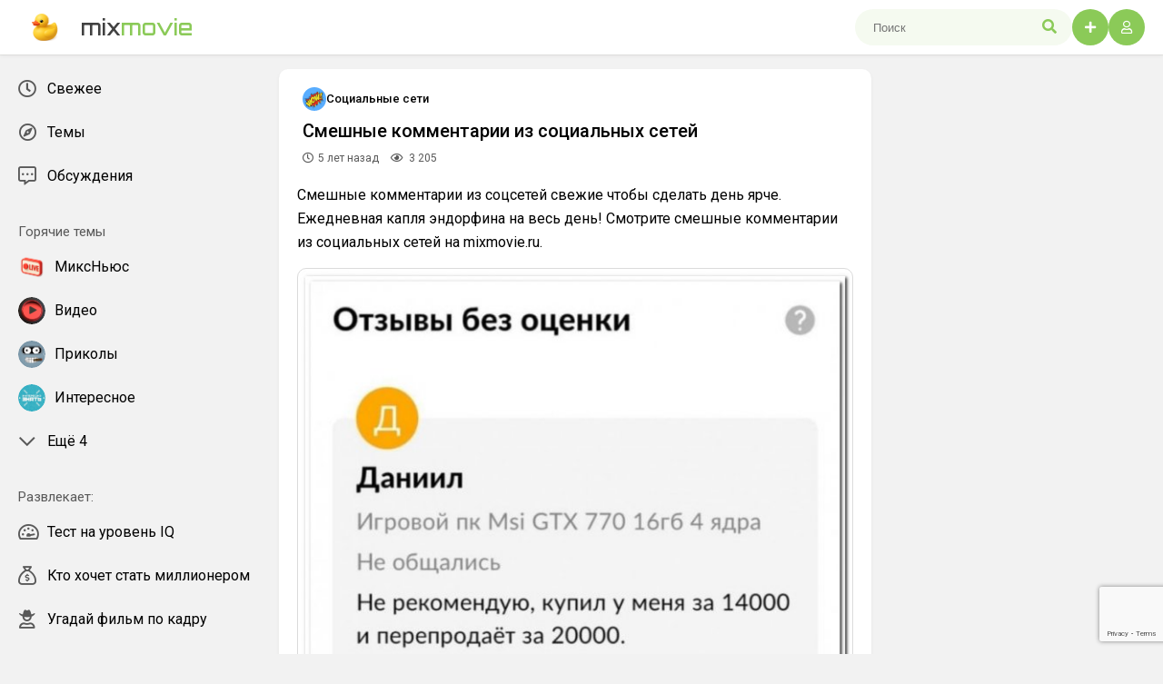

--- FILE ---
content_type: text/html; charset=utf-8
request_url: https://mixmovie.ru/socialnetworks/18300-smeshnye-kommentarii-iz-socialnyh-setej.html
body_size: 8362
content:
<!DOCTYPE html>
<html lang="ru">
<head>
	<title>Смешные смс переписки и комментарии чтобы сделать день ярче. Свежая доза эмоционального заряда на каждый день!</title>
<meta name="charset" content="utf-8">
<meta name="title" content="Смешные смс переписки и комментарии чтобы сделать день ярче. Свежая доза эмоционального заряда на каждый день!">
<meta name="description" content="Самые смешные комментарии из социальных сетей. Лучшие смешные комментарии для хорошего настроения. Традиционная порция эндорфина на каждый день! Смотрите cмешные комментарии из социальных сетей на Mixmovie.ru.">
<meta name="keywords" content="смешная переписка и комментарии, смешной комментарий под подруге, смешной комментарий под фото подруги, комментарии к фото подруге прикольные короткие смешные, смешные комментарии к фотографиям подруги, смешные переписки и комментарии в соцсетях, смешные смс переписки и комментарии в соцсетях, смешные комментарии в соцсетях новое, смешные комментарии в соцсетях 2020 новые, комментарии из соцсетей смешные свежие 2020, смешной комментарий к фотке, смешные смс переписки и комментарии, смешные комментарии из социальных 2020, смешные комментарии из социальных сетей 2020, смешные комментарии к фото, смешные комментарии из соцсетей свежие, смешные комментарии новое, интересные истории из социальных сетей анонимные, истории из социальных сетей пресса, истории из социальных сетей новые, откровенные истории из социальных сетей новые, смешные картинки с комментариями, самые смешные комментарии к фотографиям, смешные комментарии в соц сетях, смешные комментарии к фотографиям в соц сетях, смешные комментарии из социальных сетей новые 2020, смешной комментарий под фото другу, смешной комментарий к фото другу, смешные комментарии под аву, очень смешные комментарии к фото, очень смешные комментарии к фото 2020, смешные животные с комментариями, смешные фото с животными с комментариями, лучшие смешные комментарии, смешные коты с комментарием, смешные кошки с комментариями, Смешные комментарии, Смешные комментарии из соц сетей, Смешные комментарии из социальных сетей, приколы, смешные комментарии 2020, смешной комментарий + фотка, комментарий фото, комментарий, комментарий 2020, коменты, комменты, смешные комментарии из соц сетей, соц сети, соц сетей, смешные, картинки, смех, свежие комментарии, свежие комментарии их социальных сетей, самый смешной комментарий к фотке, картинки со смешными комментариями, картинки с комментариями прикольные смешные, смешные смс переписки новые комментарии, смешные смс и комментарии из соц сетей">
<meta name="generator" content="DataLife Engine (https://dle-news.ru)">
<meta name="news_keywords" content="Смешные комментарии, Смешные комментарии из социальных сетей, социальные сети, смешные смс">
<link rel="canonical" href="https://mixmovie.ru/socialnetworks/18300-smeshnye-kommentarii-iz-socialnyh-setej.html">
<link rel="alternate" type="application/rss+xml" title="MixMovie.ru — Лучшие Приколы, Видео, Мемы и Гифки Онлайн RSS" href="https://mixmovie.ru/rss.xml">
<link rel="search" type="application/opensearchdescription+xml" title="MixMovie.ru — Лучшие Приколы, Видео, Мемы и Гифки Онлайн" href="https://mixmovie.ru/index.php?do=opensearch">
<link rel="preconnect" href="https://mixmovie.ru/" fetchpriority="high">
<meta property="twitter:title" content="Смешные смс переписки и комментарии чтобы сделать день ярче. Свежая доза эмоционального заряда на каждый день!">
<meta property="twitter:url" content="https://mixmovie.ru/socialnetworks/18300-smeshnye-kommentarii-iz-socialnyh-setej.html">
<meta property="twitter:card" content="summary_large_image">
<meta property="twitter:image" content="https://mixmovie.ru/uploads/posts/2020-12/1609059008_00249_mixmovie.jpg">
<meta property="twitter:description" content="Смешные комментарии из соцсетей свежие чтобы сделать день ярче. Ежедневная капля эндорфина на весь день! Смотрите cмешные комментарии из социальных сетей на mixmovie.ru.">
<meta property="og:type" content="article">
<meta property="og:site_name" content="MixMovie.ru — Лучшие Приколы, Видео, Мемы и Гифки Онлайн">
<meta property="og:title" content="Смешные смс переписки и комментарии чтобы сделать день ярче. Свежая доза эмоционального заряда на каждый день!">
<meta property="og:url" content="https://mixmovie.ru/socialnetworks/18300-smeshnye-kommentarii-iz-socialnyh-setej.html">
<meta property="og:image" content="https://mixmovie.ru/uploads/posts/2020-12/1609059008_00249_mixmovie.jpg">
<meta property="og:description" content="Смешные комментарии из соцсетей свежие чтобы сделать день ярче. Ежедневная капля эндорфина на весь день! Смотрите cмешные комментарии из социальных сетей на mixmovie.ru.">

<script src="/engine/classes/min/index.php?g=general&amp;v=q0e92"></script>
<script src="/engine/classes/min/index.php?f=engine/classes/js/jqueryui.js,engine/classes/js/dle_js.js&amp;v=q0e92" defer></script>
<script type="application/ld+json">{"@context":"https://schema.org","@graph":[{"@type":"BreadcrumbList","@context":"https://schema.org/","itemListElement":[{"@type":"ListItem","position":1,"item":{"@id":"https://mixmovie.ru/","name":"MixMovie"}},{"@type":"ListItem","position":2,"item":{"@id":"https://mixmovie.ru/socialnetworks/","name":"Социальные сети"}},{"@type":"ListItem","position":3,"item":{"@id":"https://mixmovie.ru/socialnetworks/18300-smeshnye-kommentarii-iz-socialnyh-setej.html","name":"Смешные комментарии из социальных сетей"}}]}]}</script>
  
    <meta name="HandheldFriendly" content="true">
	<meta name="viewport" content="width=device-width, initial-scale=1.0" />
    <meta name="theme-color" content="#000">
    
	<meta name="viewport" content="width=device-width, initial-scale=1.0, maximum-scale=1.0, user-scalable=no">
	<link href="/templates/mix/css/styles.css?v=q0e92" type="text/css" rel="stylesheet" />
	<link href="/templates/mix/css/fontawesome.css?v=q0e92" type="text/css" rel="stylesheet" />
    <link href="https://fonts.googleapis.com/css2?family=Roboto:ital,wght@0,100;0,300;0,400;0,500;0,700;0,900;1,100;1,300;1,400;1,500;1,700;1,900&display=swap" rel="stylesheet">

<link href="https://fonts.googleapis.com/css2?family=Orbitron:wght@500&display=swap" rel="stylesheet">

<link rel="icon" type="image/png" href="/favicon-96x96.png" sizes="96x96" />
<link rel="icon" type="image/svg+xml" href="/favicon.svg" />
<link rel="shortcut icon" href="/favicon.ico" />
<link rel="apple-touch-icon" sizes="180x180" href="/apple-touch-icon.png" />
<meta name="apple-mobile-web-app-title" content="MixMovie" />
<link rel="manifest" href="/site.webmanifest" />

<meta name="telderi" content="920eb28e371cb4374593a33793e2a927" />
   
<script>window.yaContextCb=window.yaContextCb||[]</script>
<script src="https://yandex.ru/ads/system/context.js" async></script>    
</head>

<body>
  
    <div class="wrapper">
        <header class="header_sticky">
          <div class="header">
        <div class="d-flex">
     <div class="get_mobile-menu is_mobile"><i class="fas fa-bars"></i></div>              
<a class="header_logo" href="/">
<img class="header_ico" src="/templates/mix/images/logo.png"/>    
mix<span>movie</span></a>
</div>    
              
              
<div class="header_right">
<div class="header_button mobile-search is_mobile"><span class="fas fa-search"></span></div>

<div class="header_search non_mobile">
<form id="quicksearch" method="post">
<input type="hidden" name="do" value="search">
<input type="hidden" name="subaction" value="search">
<input class="search_block_input" id="story" name="story" placeholder="Поиск" type="text" autocomplete="off">
<button class="sheader_search_btn non_mobile" type="submit"><span class="fas fa-search"></span></button>
</form>
</div>
    
<a class="header_button login_site" href="#"><i class="fas fa-plus"></i></a>
    


    
<div class=""><div class="header_login" style="position: relative;">
<div class="header_button"><i class="far fa-user"></i></div>  
    


    
    
    <div class="login_btn_menu">
        <div class="login_menu_title">
            Мой профиль
        </div>
        
        
        <div class="login_menu_user">
            <img class="login_photo" src="/templates/mix/dleimages/noavatar.png" alt="Профиль">
            <div>
                <div class="login_menu_name"></div>
                <div class="login_menu_subtitle">Гости</div>
            </div>
        </div>
        <button class="login_site button_blue mb_12" style="width: 100%;"><b>Войти</b></button>
        <a class="button_registration" href="https://mixmovie.ru/index.php?do=register"><b>Регистрация</b></a>
        
        <ul class="login_menu">
           
           <li class="non_desktop"><a class="login_menu_item" href="/about.html"><i class="side_menu_icon far fa-info-circle"></i>О проекте</a></li>
           <li class="non_desktop"><a class="login_menu_item" href="/rules.html"><i class="side_menu_icon far fa-clipboard-list-check"></i>Правила</a></li>
           <li class="non_desktop"><a class="login_menu_item" href="/index.php?do=feedback"><i class="side_menu_icon far fa-users"></i>Контакты</a></li>
           <li class="non_desktop"><div class="login_menu_item switch-theme"><i class="side_menu_icon switch-icon"></span></i>Сменить тему</li>
        </ul>
    </div>
</div>

<div class="modal">
    <div class="modal_header" style="display: flex;">
        <div class="login_close short_views"><i class="fal fa-times"></i></div>
    </div>
   <form method="post" class="login_form">
       <div class="login_title">Вход в аккаунт</div>
       <input type="text" name="login_name" id="login_name" placeholder="Ваш e-mail"/>
       <input type="password" name="login_password" id="login_password" placeholder="Ваш пароль"/>
       <div><input type="checkbox" name="login_not_save" id="login_not_save" value="1"/><span>Не запоминать меня</span></div>
       <button class="button_blue" onclick="submit();" type="submit" title="Вход">Войти на сайт</button>
       <input name="login" type="hidden" id="login" value="submit" />
  
       <a href="/index.php?do=register">Регистрация</a><a href="https://mixmovie.ru/index.php?do=lostpassword">Забыли пароль?</a>
   </form>
</div>
<div class="overlay"></div>
       </div>
            </div>
          </div>
</header>
        
<div class="cols">
    
<div class="col_left">
<div class="sidebar">
<div class="side_menu ">
<a class="side_menu_item " href="/index.php?do=lastnews"><i class="side_menu_icon far fa-clock"></i><span>Свежее</span></a>
<!--
<a class="side_menu_item " href="/popular.html"><i class="side_menu_icon far fa-fire-alt"></i>Популярное</a>
--> 
<a class="side_menu_item " href="/theme.html"><i class="side_menu_icon far fa-compass"></i><span>Темы</span></a> 
<a class="side_menu_item " href="/?do=lastcomments"><i class="side_menu_icon far fa-comment-alt-dots"></i>Обсуждения</a>
</div>
    
<div class="side_menu">
<span class="sidebar__title">Горячие темы</span>

<a class="side_menu_item " href="/mixnews/">
<div class="side_menu_photo"><img src="/uploads/icons/1a3942908a_news.webp" alt="МиксНьюс"></div>
<div class="side_menu_category">МиксНьюс</div>
</a>
<a class="side_menu_item " href="/video/">
<div class="side_menu_photo"><img src="/uploads/icons/video.webp" alt="Видео"></div>
<div class="side_menu_category">Видео</div>
</a>
<a class="side_menu_item " href="/prikols/">
<div class="side_menu_photo"><img src="/uploads/icons/prikols.webp" alt="Приколы"></div>
<div class="side_menu_category">Приколы</div>
</a>  
<a class="side_menu_item " href="/interesno/">
<div class="side_menu_photo"><img src="/uploads/icons/interesno.webp" alt="Интересное"></div>
<div class="side_menu_category">Интересное</div>
</a>     
<!-- hide menu -->
    
<div class="side_menu_hide">
 
    
<a class="side_menu_item " href="/demotivators/">
<div class="side_menu_photo"><img src="/uploads/icons/demotivators.webp" alt="Демотиваторы"></div>
<div class="side_menu_category">Демотиваторы</div>
</a>     
<a class="side_menu_item " href="/gifs/">
<div class="side_menu_photo"><img src="/uploads/icons/gif.webp" alt="Гифки"></div>
<div class="side_menu_category">Гифки</div>
</a>
<a class="side_menu_item " href="/foto/">
<div class="side_menu_photo"><img src="/uploads/icons/foto.webp" alt="Фото"></div>
<div class="side_menu_category">Фото</div>
</a>
<a class="side_menu_item " href="/kino/">
<div class="side_menu_photo"><img src="/uploads/icons/kino.webp" alt="Кино"></div>
<div class="side_menu_category">Кино</div>
</a>
<a class="side_menu_item side_menu_active" href="/socialnetworks/">
<div class="side_menu_photo"><img src="/uploads/icons/soc.webp" alt="Социальные сети"></div>
<div class="side_menu_category">Социальные сети</div>
</a>
</div>
<div class="side_menu_item side_menu_show_hide">
<i class="side_menu_icon far fa-chevron-down"></i>
<div class="side_menu_category">Ещё 4</div>
</div>
</div>

    
    
<div class="side_menu">
<span class="sidebar__title">Развлекает:</span>
<a class="side_menu_item " href="/iq-test.html"><i class="side_menu_icon far fa-tachometer-alt-fastest"></i> Тест на уровень IQ</a>
    
    
    
    
<a class="side_menu_item " href="/kto-hochet-stat-millionerom.html"><i class="side_menu_icon far fa-sack-dollar"></i> Кто хочет стать миллионером</a>
<a class="side_menu_item " href="/ugadaj-film-po-kadru.html"><i class="side_menu_icon far fa-user-cowboy"></i> Угадай фильм по кадру</a>
<a class="side_menu_item " href="/soberi-poster-filma.html"><i class="side_menu_icon far fa-unlink"></i> Собери постер фильма</a>
</div> 
    
<div class="side_menu">
<span class="sidebar__title">Еще:</span>
<div class="side_menu_item switch-theme"><i class="side_menu_icon switch-icon"></i>Сменить тему</div>
<a class="side_menu_item" href="/about.html"><i class="side_menu_icon far fa-info-circle"></i>О проекте</a>
<a class="side_menu_item " href="/rules.html"><i class="side_menu_icon far fa-clipboard-list-check"></i>Правила</a>
<a class="side_menu_item " href="/contact.html"><i class="side_menu_icon far fa-users"></i>Контакты</a>
</div>  
</div>
</div>
<!-- END LEFT SIDE -->
            
<main class="col_main">
<div class="content" id="dle-content">
                        










                    
                          
                       

<div class="entry-item" data-url="https://mixmovie.ru/socialnetworks/18300-smeshnye-kommentarii-iz-socialnyh-setej.html">
<article class="short_story">
<div class="short_header">
<div class="short_header_left">
<img class="short_header_img" src="/uploads/icons/soc.webp" alt="Социальные сети"></img>
<div class="short_header_info">
<div class="short_author"><a href="https://mixmovie.ru/socialnetworks/">Социальные сети</a></div>
</div>
<div class="short_views">
</div>
</div>
</div>
    

<h1 class="short_title">Смешные комментарии из социальных сетей</h1>
    
<div class="short_meta">
<a href="https://mixmovie.ru/2021/01/02/" ><span class="short_date"><i class="short_icon far fa-clock"></i><time datetime="2021-01-02T12:00:30" class="ago"> 2021-01-02</time></span></a>
<span class="short_vie"><i class="short_icon2 far fa-eye"></i> 3 205</span>
</div>
    

    
  
    
<div class="full_text"><p>Смешные комментарии из соцсетей свежие чтобы сделать день ярче. Ежедневная капля эндорфина на весь день! Смотрите cмешные комментарии из социальных сетей на mixmovie.ru.</p>
<p style="text-align:center;"><img src="/uploads/posts/2020-12/1609059008_00249_mixmovie.jpg" alt=""><img src="/uploads/posts/2020-12/1609059029_00250_mixmovie.jpg" alt=""><img src="/uploads/posts/2020-12/1609059024_00251_mixmovie.jpg" alt=""><img src="/uploads/posts/2020-12/1609059011_00252_mixmovie.jpg" alt=""><img src="/uploads/posts/2020-12/1609059028_00253_mixmovie.jpg" alt=""><img src="/uploads/posts/2020-12/1609059023_00254_mixmovie.jpg" alt=""><img src="/uploads/posts/2020-12/1609058994_00255_mixmovie.jpg" alt=""><img src="/uploads/posts/2020-12/1609059017_00256_mixmovie.jpg" alt=""><img src="/uploads/posts/2020-12/1609059080_00258_mixmovie.jpg" alt=""><img src="/uploads/posts/2020-12/1609059040_00259_mixmovie.jpg" alt=""><img src="/uploads/posts/2020-12/1609059031_00260_mixmovie.jpg" alt=""><img src="/uploads/posts/2020-12/1609059084_00261_mixmovie.jpg" alt=""><img src="/uploads/posts/2020-12/1609058994_00262_mixmovie.jpg" alt=""><img src="/uploads/posts/2020-12/1609059086_00263_mixmovie.jpg" alt=""><img src="/uploads/posts/2020-12/1609058996_00264_mixmovie.jpg" alt=""><img src="/uploads/posts/2020-12/1609059069_00265_mixmovie.jpg" alt=""><img src="/uploads/posts/2020-12/1609059000_00267_mixmovie.jpg" alt=""><img src="/uploads/posts/2020-12/1609058991_00268_mixmovie.jpg" alt=""><img src="/uploads/posts/2020-12/1609059080_00269_mixmovie.jpg" alt=""><img src="/uploads/posts/2020-12/1609059059_00271_mixmovie-2.jpg" alt=""><img src="/uploads/posts/2020-12/1609059025_00271_mixmovie.jpg" alt=""><img src="/uploads/posts/2020-12/1609059062_00272_mixmovie.jpg" alt=""><img src="/uploads/posts/2020-12/1609059039_00273_mixmovie.jpg" alt=""><img src="/uploads/posts/2020-12/1609059084_00274_mixmovie.jpg" alt=""><img src="/uploads/posts/2020-12/1609059013_00275_mixmovie.jpg" alt=""><img src="/uploads/posts/2020-12/1609059061_00276_mixmovie.jpg" alt=""><img src="/uploads/posts/2020-12/1609058996_00277_mixmovie.jpg" alt=""><img src="/uploads/posts/2020-12/1609059015_00278_mixmovie.jpg" alt=""><img src="/uploads/posts/2020-12/1609059051_00279_mixmovie.jpg" alt=""><img src="/uploads/posts/2020-12/1609059065_00280_mixmovie.jpg" alt=""><img src="/uploads/posts/2020-12/1609059049_00281_mixmovie.jpg" alt=""><img src="/uploads/posts/2020-12/1609059024_00283_mixmovie.jpg" alt=""> </p></div>




<div class="post_emodj"><div class="reactions" data-reactions-news="18300">
<div class="reactions-select">
<i class="far fa-smile"></i>
<div><span data-reaction="1">❤️</span><span data-reaction="2">😂</span><span data-reaction="3">😀</span><span data-reaction="4">😁</span><span data-reaction="5">😇</span><span data-reaction="6">😍</span><span data-reaction="7">😲</span><span data-reaction="8">🤮</span><span data-reaction="9">🥵</span><span data-reaction="10">🤬</span><span data-reaction="11">💩</span><span data-reaction="12">🔥</span><span data-reaction="13">💯</span><span data-reaction="14">💦</span><span data-reaction="15">👀</span><span data-reaction="16">☘️</span><span data-reaction="17">🍪</span><span data-reaction="18">🤙</span></div>
</div>
<div id="reactions"></div>
</div></div>

<div class="page_tags"><a href="https://mixmovie.ru/tags/%D1%81%D0%BC%D0%B5%D1%88%D0%BD%D1%8B%D0%B5%20%D0%BA%D0%BE%D0%BC%D0%BC%D0%B5%D0%BD%D1%82%D0%B0%D1%80%D0%B8%D0%B8/">Смешные комментарии</a>, <a href="https://mixmovie.ru/tags/%D1%81%D0%BC%D0%B5%D1%88%D0%BD%D1%8B%D0%B5%20%D0%BA%D0%BE%D0%BC%D0%BC%D0%B5%D0%BD%D1%82%D0%B0%D1%80%D0%B8%D0%B8%20%D0%B8%D0%B7%20%D1%81%D0%BE%D1%86%D0%B8%D0%B0%D0%BB%D1%8C%D0%BD%D1%8B%D1%85%20%D1%81%D0%B5%D1%82%D0%B5%D0%B9/">Смешные комментарии из социальных сетей</a>, <a href="https://mixmovie.ru/tags/%D1%81%D0%BE%D1%86%D0%B8%D0%B0%D0%BB%D1%8C%D0%BD%D1%8B%D0%B5%20%D1%81%D0%B5%D1%82%D0%B8/">социальные сети</a>, <a href="https://mixmovie.ru/tags/%D1%81%D0%BC%D0%B5%D1%88%D0%BD%D1%8B%D0%B5%20%D1%81%D0%BC%D1%81/">смешные смс</a><span class="page_tags-more">&bull;&bull;&bull;</span></div>

<div class="foot_pst">
<a id="dle-comm-link" href="https://mixmovie.ru/socialnetworks/18300-smeshnye-kommentarii-iz-socialnyh-setej.html#comment"><i class="short_icon far fa-comment"></i> <span>0</span></a> 
    
  
<a class="foot_photo" href="https://mixmovie.ru/user/MixMovie/" title="MixMovie">  
<img class="foot_pst_photo" src="//mixmovie.ru/uploads/fotos/foto_1_1750291842.webp" alt="MixMovie"></img>    
</a>     


<div class="foot_rtg">
<a href="#" onclick="doRate('plus', '18300'); return false;" ><i class="far fa-thumbs-up" title="Нравится"></i><span><span data-likes-id="18300">2</span></span></a>
<a href="#" onclick="doRate('minus', '18300'); return false;" ><i class="far fa-thumbs-down" title="Не нравится"></i></a>
</div> 
  
    
</div>
</article>




<!-- Yandex.RTB R-A-15945817-3 -->
<div id="yandex_rtb_R-A-15945817-3"></div>
<script>
window.yaContextCb.push(() => {
    Ya.Context.AdvManager.render({
        "blockId": "R-A-15945817-3",
        "renderTo": "yandex_rtb_R-A-15945817-3"
    })
})
</script>



    <div class="short_story plpr pt pb">
        <div class="short_header_left mb_12">
            <div class="full_comm_title">
            0 комментариев
            </div>
            <div class="short_views">
                  
            </div>
        </div>
        <form  method="post" name="dle-comments-form" id="dle-comments-form" ><div class="bb-editor">
<textarea name="comments" id="comments" cols="70" rows="10"></textarea>
</div>

<div class="comment_sec_code">
    <input type="text" maxlength="35" name="name" id="name" placeholder="Ваше имя"/>
    <input type="text" maxlength="35" name="mail" id="mail" placeholder="Ваш e-mail (необязательно)"/>
</div>



<div class="short_header_left">
    <div class="short_footer_item"></div>
    <div class="short_footer_item short_views">
        <button class="button_blue" name="submit" type="submit">Отправить</button>
    </div>
</div>
<input type="hidden" name="g-recaptcha-response" id="g-recaptcha-response" value=""><script src="https://www.google.com/recaptcha/api.js?render=6LeNE2krAAAAADEuGV4taDBJiHi6AkukOnqM9vB0" async defer></script>
		<input type="hidden" name="subaction" value="addcomment">
		<input type="hidden" name="post_id" id="post_id" value="18300"><input type="hidden" name="user_hash" value="10721d5081c2afa5fb2953c4dd3fa0d8fa7c1e93"></form>
        
<div id="dle-ajax-comments"></div>

    </div>
<a href="https://mixmovie.ru/socialnetworks/18294-smeshnye-kartinki-i-memy-s-nadpisjami-iz-socialnyh-setej.html" class="load-link" id="loadfull" style="display: none"></a>
</div>

<div class="short_story plpr pt pb">
<div class="addnews_title">Похожие посты</div>
<div class="related_news">    

<a href="https://mixmovie.ru/socialnetworks/17959-smeshnye-kommentarii-iz-socialnyh-setej.html">
<div>   
 


<div class="thumb-item-img"> 
<img src="/uploads/posts/2020-12/1607106683_00037_mixmovie.jpg" class="lazy-loaded" alt="Смешные комментарии из социальных сетей">
<div class="post-img__bg" style="background-image: url(https://mixmovie.ru/uploads/posts/2020-12/1607106683_00037_mixmovie.jpg);"></div> 

</div>


     
    
</div>
<div class="related_title">Смешные комментарии из социальных сетей</div>
</a><a href="https://mixmovie.ru/socialnetworks/18588-smeshnye-kommentarii-iz-socialnyh-setej.html">
<div>   
 


<div class="thumb-item-img"> 
<img src="/uploads/posts/2021-01/1611460670_1052219581_mixmovie.jpg" class="lazy-loaded" alt="Смешные комментарии из социальных сетей">
<div class="post-img__bg" style="background-image: url(https://mixmovie.ru/uploads/posts/2021-01/1611460670_1052219581_mixmovie.jpg);"></div> 

</div>


     
    
</div>
<div class="related_title">Смешные комментарии из социальных сетей</div>
</a><a href="https://mixmovie.ru/socialnetworks/18500-smeshnye-kommentarii-iz-socialnyh-setej.html">
<div>   
 


<div class="thumb-item-img"> 
<img src="/uploads/posts/2021-01/1611012355_2128027942_mixmovie.jpg" class="lazy-loaded" alt="Смешные комментарии из социальных сетей">
<div class="post-img__bg" style="background-image: url(https://mixmovie.ru/uploads/posts/2021-01/1611012355_2128027942_mixmovie.jpg);"></div> 

</div>


     
    
</div>
<div class="related_title">Смешные комментарии из социальных сетей</div>
</a><a href="https://mixmovie.ru/socialnetworks/18777-smeshnye-kommentarii-iz-socialnyh-setej.html">
<div>   
 


<div class="thumb-item-img"> 
<img src="/uploads/posts/2021-02/1613686836_4025589_mixmovie.jpg" class="lazy-loaded" alt="Смешные комментарии из социальных сетей">
<div class="post-img__bg" style="background-image: url(https://mixmovie.ru/uploads/posts/2021-02/1613686836_4025589_mixmovie.jpg);"></div> 

</div>


     
    
</div>
<div class="related_title">Смешные комментарии из социальных сетей</div>
</a><a href="https://mixmovie.ru/socialnetworks/18739-smeshnye-kommentarii-iz-socialnyh-setej.html">
<div>   
 


<div class="thumb-item-img"> 
<img src="/uploads/posts/2021-02/1613338796_0458723_mixmovie.jpg" class="lazy-loaded" alt="Смешные комментарии из социальных сетей">
<div class="post-img__bg" style="background-image: url(https://mixmovie.ru/uploads/posts/2021-02/1613338796_0458723_mixmovie.jpg);"></div> 

</div>


     
    
</div>
<div class="related_title">Смешные комментарии из социальных сетей</div>
</a><a href="https://mixmovie.ru/socialnetworks/18845-smeshnye-kommentarii-iz-socialnyh-setej.html">
<div>   
 


<div class="thumb-item-img"> 
<img src="/uploads/posts/2021-02/1614525798_2374869_mixmovie.jpg" class="lazy-loaded" alt="Смешные комментарии из социальных сетей">
<div class="post-img__bg" style="background-image: url(https://mixmovie.ru/uploads/posts/2021-02/1614525798_2374869_mixmovie.jpg);"></div> 

</div>


     
    
</div>
<div class="related_title">Смешные комментарии из социальных сетей</div>
</a><a href="https://mixmovie.ru/socialnetworks/19110-smeshnye-kommentarii-iz-socialnyh-setej.html">
<div>   
 


<div class="thumb-item-img"> 
<img src="/uploads/posts/2021-05/1620503197_2083121149_mixmovie.jpg" class="lazy-loaded" alt="Смешные комментарии из социальных сетей">
<div class="post-img__bg" style="background-image: url(https://mixmovie.ru/uploads/posts/2021-05/1620503197_2083121149_mixmovie.jpg);"></div> 

</div>


     
    
</div>
<div class="related_title">Смешные комментарии из социальных сетей</div>
</a><a href="https://mixmovie.ru/socialnetworks/18354-smeshnye-kommentarii-iz-socialnyh-setej.html">
<div>   
 


<div class="thumb-item-img"> 
<img src="/uploads/posts/2021-01/1609696832_0560036124_mixmovie.jpg" class="lazy-loaded" alt="Смешные комментарии из социальных сетей">
<div class="post-img__bg" style="background-image: url(https://mixmovie.ru/uploads/posts/2021-01/1609696832_0560036124_mixmovie.jpg);"></div> 

</div>


     
    
</div>
<div class="related_title">Смешные комментарии из социальных сетей</div>
</a><a href="https://mixmovie.ru/socialnetworks/19505-smeshnye-kommentarii-iz-socialnyh-setej-2614.html">
<div>   
 


<div class="thumb-item-img"> 
<img src="/uploads/posts/2022-01/1643621400_mixmovie_0025.jpg" class="lazy-loaded" alt="Смешные комментарии из социальных сетей #2614">
<div class="post-img__bg" style="background-image: url(https://mixmovie.ru/uploads/posts/2022-01/1643621400_mixmovie_0025.jpg);"></div> 

</div>


     
    
</div>
<div class="related_title">Смешные комментарии из социальных сетей #2614</div>
</a><a href="https://mixmovie.ru/socialnetworks/18916-smeshnye-kommentarii-iz-socialnyh-setej.html">
<div>   
 


<div class="thumb-item-img"> 
<img src="/uploads/posts/2021-04/1617651185_20191205_mixmovie-24.jpg" class="lazy-loaded" alt="Смешные комментарии из социальных сетей">
<div class="post-img__bg" style="background-image: url(https://mixmovie.ru/uploads/posts/2021-04/1617651185_20191205_mixmovie-24.jpg);"></div> 

</div>


     
    
</div>
<div class="related_title">Смешные комментарии из социальных сетей</div>
</a><a href="https://mixmovie.ru/socialnetworks/19383-smeshnye-kommentarii-iz-socialnyh-setej-svezhaja-podborka-1459.html">
<div>   
 


<div class="thumb-item-img"> 
<img src="/uploads/posts/2021-10/1634437951_mixmovie_0092.jpg" class="lazy-loaded" alt="Смешные комментарии из социальных сетей. Свежая подборка #1459">
<div class="post-img__bg" style="background-image: url(https://mixmovie.ru/uploads/posts/2021-10/1634437951_mixmovie_0092.jpg);"></div> 

</div>


     
    
</div>
<div class="related_title">Смешные комментарии из социальных сетей. Свежая подборка #1459</div>
</a><a href="https://mixmovie.ru/socialnetworks/17797-smeshnye-kommentarii-iz-socialnyh-setej.html">
<div>   
 


<div class="thumb-item-img"> 
<img src="/uploads/posts/2020-11/1605415254_00340_mixmovie.png" class="lazy-loaded" alt="Смешные комментарии из социальных сетей">
<div class="post-img__bg" style="background-image: url(https://mixmovie.ru/uploads/posts/2020-11/1605415254_00340_mixmovie.png);"></div> 

</div>


     
    
</div>
<div class="related_title">Смешные комментарии из социальных сетей</div>
</a>
</div></div>


</div>
</main>
<!-- END MAIN -->
            
<aside class="col_right">
<div class="ads">
<div id="yandex_rtb_R-A-15945817-1"></div>
<script>
window.yaContextCb.push(() => {
    Ya.Context.AdvManager.render({
        "blockId": "R-A-15945817-1",
        "renderTo": "yandex_rtb_R-A-15945817-1"
    })
})
</script>
</div>
</aside>
<!-- END RIGHT SIDE -->
            
</div>
</div>

<script>
<!--
var dle_root       = '/';
var dle_admin      = '';
var dle_login_hash = '10721d5081c2afa5fb2953c4dd3fa0d8fa7c1e93';
var dle_group      = 5;
var dle_skin       = 'mix';
var dle_wysiwyg    = '-1';
var quick_wysiwyg  = '2';
var dle_min_search = '4';
var dle_act_lang   = ["Да", "Нет", "Ввод", "Отмена", "Сохранить", "Удалить", "Загрузка. Пожалуйста, подождите..."];
var menu_short     = 'Быстрое редактирование';
var menu_full      = 'Полное редактирование';
var menu_profile   = 'Просмотр профиля';
var menu_send      = 'Отправить сообщение';
var menu_uedit     = 'Админцентр';
var dle_info       = 'Информация';
var dle_confirm    = 'Подтверждение';
var dle_prompt     = 'Ввод информации';
var dle_req_field  = ["Заполните поле с именем", "Заполните поле с сообщением", "Заполните поле с темой сообщения"];
var dle_del_agree  = 'Вы действительно хотите удалить? Данное действие невозможно будет отменить';
var dle_spam_agree = 'Вы действительно хотите отметить пользователя как спамера? Это приведёт к удалению всех его комментариев';
var dle_c_title    = 'Отправка жалобы';
var dle_complaint  = 'Укажите текст Вашей жалобы для администрации:';
var dle_mail       = 'Ваш e-mail:';
var dle_big_text   = 'Выделен слишком большой участок текста.';
var dle_orfo_title = 'Укажите комментарий для администрации к найденной ошибке на странице:';
var dle_p_send     = 'Отправить';
var dle_p_send_ok  = 'Уведомление успешно отправлено';
var dle_save_ok    = 'Изменения успешно сохранены. Обновить страницу?';
var dle_reply_title= 'Ответ на комментарий';
var dle_tree_comm  = '0';
var dle_del_news   = 'Удалить статью';
var dle_sub_agree  = 'Вы действительно хотите подписаться на комментарии к данной публикации?';
var dle_unsub_agree  = 'Вы действительно хотите отписаться от комментариев к данной публикации?';
var dle_captcha_type  = '2';
var dle_share_interesting  = ["Поделиться ссылкой на выделенный текст", "Twitter", "Facebook", "Вконтакте", "Прямая ссылка:", "Нажмите правой клавишей мыши и выберите «Копировать ссылку»"];
var DLEPlayerLang     = {prev: 'Предыдущий',next: 'Следующий',play: 'Воспроизвести',pause: 'Пауза',mute: 'Выключить звук', unmute: 'Включить звук', settings: 'Настройки', enterFullscreen: 'На полный экран', exitFullscreen: 'Выключить полноэкранный режим', speed: 'Скорость', normal: 'Обычная', quality: 'Качество', pip: 'Режим PiP'};
var DLEGalleryLang    = {CLOSE: 'Закрыть (Esc)', NEXT: 'Следующее изображение', PREV: 'Предыдущее изображение', ERROR: 'Внимание! Обнаружена ошибка', IMAGE_ERROR: 'Не удалось загрузить изображение', TOGGLE_SLIDESHOW: 'Просмотр слайдшоу',TOGGLE_FULLSCREEN: 'Полноэкранный режим', TOGGLE_THUMBS: 'Включить / Выключить уменьшенные копии', ITERATEZOOM: 'Увеличить / Уменьшить', DOWNLOAD: 'Скачать изображение' };
var DLEGalleryMode    = 1;
var DLELazyMode       = 0;
var allow_dle_delete_news   = false;

jQuery(function($){
					setTimeout(function() {
						$.get(dle_root + "engine/ajax/controller.php?mod=adminfunction", { 'id': '18300', action: 'newsread', user_hash: dle_login_hash });
					}, 3000);
				$('#dle-comments-form').submit(function() {
				
					grecaptcha.execute('6LeNE2krAAAAADEuGV4taDBJiHi6AkukOnqM9vB0', {action: 'comments'}).then(function(token) { 
					
						$('#g-recaptcha-response').val(token);
						
						if( $('#comments-image-uploader').data('files') == 'selected' ) {
							$('#comments-image-uploader').plupload('start');
						} else {
							doAddComments();
						}
						
					});
		
					return false;
				});
});
//-->
</script>
<script src="/templates/mix/js/libs.js?v=q0e92"></script>
<!--<script src="/templates/mix/js/blazy.min.js?v=0.1758651797"></script>-->

</body>
</html>
<!-- DataLife Engine Copyright SoftNews Media Group (https://dle-news.ru) -->


--- FILE ---
content_type: text/html; charset=utf-8
request_url: https://www.google.com/recaptcha/api2/anchor?ar=1&k=6LeNE2krAAAAADEuGV4taDBJiHi6AkukOnqM9vB0&co=aHR0cHM6Ly9taXhtb3ZpZS5ydTo0NDM.&hl=en&v=9TiwnJFHeuIw_s0wSd3fiKfN&size=invisible&anchor-ms=20000&execute-ms=30000&cb=v2q4x3wd7uv
body_size: 48309
content:
<!DOCTYPE HTML><html dir="ltr" lang="en"><head><meta http-equiv="Content-Type" content="text/html; charset=UTF-8">
<meta http-equiv="X-UA-Compatible" content="IE=edge">
<title>reCAPTCHA</title>
<style type="text/css">
/* cyrillic-ext */
@font-face {
  font-family: 'Roboto';
  font-style: normal;
  font-weight: 400;
  font-stretch: 100%;
  src: url(//fonts.gstatic.com/s/roboto/v48/KFO7CnqEu92Fr1ME7kSn66aGLdTylUAMa3GUBHMdazTgWw.woff2) format('woff2');
  unicode-range: U+0460-052F, U+1C80-1C8A, U+20B4, U+2DE0-2DFF, U+A640-A69F, U+FE2E-FE2F;
}
/* cyrillic */
@font-face {
  font-family: 'Roboto';
  font-style: normal;
  font-weight: 400;
  font-stretch: 100%;
  src: url(//fonts.gstatic.com/s/roboto/v48/KFO7CnqEu92Fr1ME7kSn66aGLdTylUAMa3iUBHMdazTgWw.woff2) format('woff2');
  unicode-range: U+0301, U+0400-045F, U+0490-0491, U+04B0-04B1, U+2116;
}
/* greek-ext */
@font-face {
  font-family: 'Roboto';
  font-style: normal;
  font-weight: 400;
  font-stretch: 100%;
  src: url(//fonts.gstatic.com/s/roboto/v48/KFO7CnqEu92Fr1ME7kSn66aGLdTylUAMa3CUBHMdazTgWw.woff2) format('woff2');
  unicode-range: U+1F00-1FFF;
}
/* greek */
@font-face {
  font-family: 'Roboto';
  font-style: normal;
  font-weight: 400;
  font-stretch: 100%;
  src: url(//fonts.gstatic.com/s/roboto/v48/KFO7CnqEu92Fr1ME7kSn66aGLdTylUAMa3-UBHMdazTgWw.woff2) format('woff2');
  unicode-range: U+0370-0377, U+037A-037F, U+0384-038A, U+038C, U+038E-03A1, U+03A3-03FF;
}
/* math */
@font-face {
  font-family: 'Roboto';
  font-style: normal;
  font-weight: 400;
  font-stretch: 100%;
  src: url(//fonts.gstatic.com/s/roboto/v48/KFO7CnqEu92Fr1ME7kSn66aGLdTylUAMawCUBHMdazTgWw.woff2) format('woff2');
  unicode-range: U+0302-0303, U+0305, U+0307-0308, U+0310, U+0312, U+0315, U+031A, U+0326-0327, U+032C, U+032F-0330, U+0332-0333, U+0338, U+033A, U+0346, U+034D, U+0391-03A1, U+03A3-03A9, U+03B1-03C9, U+03D1, U+03D5-03D6, U+03F0-03F1, U+03F4-03F5, U+2016-2017, U+2034-2038, U+203C, U+2040, U+2043, U+2047, U+2050, U+2057, U+205F, U+2070-2071, U+2074-208E, U+2090-209C, U+20D0-20DC, U+20E1, U+20E5-20EF, U+2100-2112, U+2114-2115, U+2117-2121, U+2123-214F, U+2190, U+2192, U+2194-21AE, U+21B0-21E5, U+21F1-21F2, U+21F4-2211, U+2213-2214, U+2216-22FF, U+2308-230B, U+2310, U+2319, U+231C-2321, U+2336-237A, U+237C, U+2395, U+239B-23B7, U+23D0, U+23DC-23E1, U+2474-2475, U+25AF, U+25B3, U+25B7, U+25BD, U+25C1, U+25CA, U+25CC, U+25FB, U+266D-266F, U+27C0-27FF, U+2900-2AFF, U+2B0E-2B11, U+2B30-2B4C, U+2BFE, U+3030, U+FF5B, U+FF5D, U+1D400-1D7FF, U+1EE00-1EEFF;
}
/* symbols */
@font-face {
  font-family: 'Roboto';
  font-style: normal;
  font-weight: 400;
  font-stretch: 100%;
  src: url(//fonts.gstatic.com/s/roboto/v48/KFO7CnqEu92Fr1ME7kSn66aGLdTylUAMaxKUBHMdazTgWw.woff2) format('woff2');
  unicode-range: U+0001-000C, U+000E-001F, U+007F-009F, U+20DD-20E0, U+20E2-20E4, U+2150-218F, U+2190, U+2192, U+2194-2199, U+21AF, U+21E6-21F0, U+21F3, U+2218-2219, U+2299, U+22C4-22C6, U+2300-243F, U+2440-244A, U+2460-24FF, U+25A0-27BF, U+2800-28FF, U+2921-2922, U+2981, U+29BF, U+29EB, U+2B00-2BFF, U+4DC0-4DFF, U+FFF9-FFFB, U+10140-1018E, U+10190-1019C, U+101A0, U+101D0-101FD, U+102E0-102FB, U+10E60-10E7E, U+1D2C0-1D2D3, U+1D2E0-1D37F, U+1F000-1F0FF, U+1F100-1F1AD, U+1F1E6-1F1FF, U+1F30D-1F30F, U+1F315, U+1F31C, U+1F31E, U+1F320-1F32C, U+1F336, U+1F378, U+1F37D, U+1F382, U+1F393-1F39F, U+1F3A7-1F3A8, U+1F3AC-1F3AF, U+1F3C2, U+1F3C4-1F3C6, U+1F3CA-1F3CE, U+1F3D4-1F3E0, U+1F3ED, U+1F3F1-1F3F3, U+1F3F5-1F3F7, U+1F408, U+1F415, U+1F41F, U+1F426, U+1F43F, U+1F441-1F442, U+1F444, U+1F446-1F449, U+1F44C-1F44E, U+1F453, U+1F46A, U+1F47D, U+1F4A3, U+1F4B0, U+1F4B3, U+1F4B9, U+1F4BB, U+1F4BF, U+1F4C8-1F4CB, U+1F4D6, U+1F4DA, U+1F4DF, U+1F4E3-1F4E6, U+1F4EA-1F4ED, U+1F4F7, U+1F4F9-1F4FB, U+1F4FD-1F4FE, U+1F503, U+1F507-1F50B, U+1F50D, U+1F512-1F513, U+1F53E-1F54A, U+1F54F-1F5FA, U+1F610, U+1F650-1F67F, U+1F687, U+1F68D, U+1F691, U+1F694, U+1F698, U+1F6AD, U+1F6B2, U+1F6B9-1F6BA, U+1F6BC, U+1F6C6-1F6CF, U+1F6D3-1F6D7, U+1F6E0-1F6EA, U+1F6F0-1F6F3, U+1F6F7-1F6FC, U+1F700-1F7FF, U+1F800-1F80B, U+1F810-1F847, U+1F850-1F859, U+1F860-1F887, U+1F890-1F8AD, U+1F8B0-1F8BB, U+1F8C0-1F8C1, U+1F900-1F90B, U+1F93B, U+1F946, U+1F984, U+1F996, U+1F9E9, U+1FA00-1FA6F, U+1FA70-1FA7C, U+1FA80-1FA89, U+1FA8F-1FAC6, U+1FACE-1FADC, U+1FADF-1FAE9, U+1FAF0-1FAF8, U+1FB00-1FBFF;
}
/* vietnamese */
@font-face {
  font-family: 'Roboto';
  font-style: normal;
  font-weight: 400;
  font-stretch: 100%;
  src: url(//fonts.gstatic.com/s/roboto/v48/KFO7CnqEu92Fr1ME7kSn66aGLdTylUAMa3OUBHMdazTgWw.woff2) format('woff2');
  unicode-range: U+0102-0103, U+0110-0111, U+0128-0129, U+0168-0169, U+01A0-01A1, U+01AF-01B0, U+0300-0301, U+0303-0304, U+0308-0309, U+0323, U+0329, U+1EA0-1EF9, U+20AB;
}
/* latin-ext */
@font-face {
  font-family: 'Roboto';
  font-style: normal;
  font-weight: 400;
  font-stretch: 100%;
  src: url(//fonts.gstatic.com/s/roboto/v48/KFO7CnqEu92Fr1ME7kSn66aGLdTylUAMa3KUBHMdazTgWw.woff2) format('woff2');
  unicode-range: U+0100-02BA, U+02BD-02C5, U+02C7-02CC, U+02CE-02D7, U+02DD-02FF, U+0304, U+0308, U+0329, U+1D00-1DBF, U+1E00-1E9F, U+1EF2-1EFF, U+2020, U+20A0-20AB, U+20AD-20C0, U+2113, U+2C60-2C7F, U+A720-A7FF;
}
/* latin */
@font-face {
  font-family: 'Roboto';
  font-style: normal;
  font-weight: 400;
  font-stretch: 100%;
  src: url(//fonts.gstatic.com/s/roboto/v48/KFO7CnqEu92Fr1ME7kSn66aGLdTylUAMa3yUBHMdazQ.woff2) format('woff2');
  unicode-range: U+0000-00FF, U+0131, U+0152-0153, U+02BB-02BC, U+02C6, U+02DA, U+02DC, U+0304, U+0308, U+0329, U+2000-206F, U+20AC, U+2122, U+2191, U+2193, U+2212, U+2215, U+FEFF, U+FFFD;
}
/* cyrillic-ext */
@font-face {
  font-family: 'Roboto';
  font-style: normal;
  font-weight: 500;
  font-stretch: 100%;
  src: url(//fonts.gstatic.com/s/roboto/v48/KFO7CnqEu92Fr1ME7kSn66aGLdTylUAMa3GUBHMdazTgWw.woff2) format('woff2');
  unicode-range: U+0460-052F, U+1C80-1C8A, U+20B4, U+2DE0-2DFF, U+A640-A69F, U+FE2E-FE2F;
}
/* cyrillic */
@font-face {
  font-family: 'Roboto';
  font-style: normal;
  font-weight: 500;
  font-stretch: 100%;
  src: url(//fonts.gstatic.com/s/roboto/v48/KFO7CnqEu92Fr1ME7kSn66aGLdTylUAMa3iUBHMdazTgWw.woff2) format('woff2');
  unicode-range: U+0301, U+0400-045F, U+0490-0491, U+04B0-04B1, U+2116;
}
/* greek-ext */
@font-face {
  font-family: 'Roboto';
  font-style: normal;
  font-weight: 500;
  font-stretch: 100%;
  src: url(//fonts.gstatic.com/s/roboto/v48/KFO7CnqEu92Fr1ME7kSn66aGLdTylUAMa3CUBHMdazTgWw.woff2) format('woff2');
  unicode-range: U+1F00-1FFF;
}
/* greek */
@font-face {
  font-family: 'Roboto';
  font-style: normal;
  font-weight: 500;
  font-stretch: 100%;
  src: url(//fonts.gstatic.com/s/roboto/v48/KFO7CnqEu92Fr1ME7kSn66aGLdTylUAMa3-UBHMdazTgWw.woff2) format('woff2');
  unicode-range: U+0370-0377, U+037A-037F, U+0384-038A, U+038C, U+038E-03A1, U+03A3-03FF;
}
/* math */
@font-face {
  font-family: 'Roboto';
  font-style: normal;
  font-weight: 500;
  font-stretch: 100%;
  src: url(//fonts.gstatic.com/s/roboto/v48/KFO7CnqEu92Fr1ME7kSn66aGLdTylUAMawCUBHMdazTgWw.woff2) format('woff2');
  unicode-range: U+0302-0303, U+0305, U+0307-0308, U+0310, U+0312, U+0315, U+031A, U+0326-0327, U+032C, U+032F-0330, U+0332-0333, U+0338, U+033A, U+0346, U+034D, U+0391-03A1, U+03A3-03A9, U+03B1-03C9, U+03D1, U+03D5-03D6, U+03F0-03F1, U+03F4-03F5, U+2016-2017, U+2034-2038, U+203C, U+2040, U+2043, U+2047, U+2050, U+2057, U+205F, U+2070-2071, U+2074-208E, U+2090-209C, U+20D0-20DC, U+20E1, U+20E5-20EF, U+2100-2112, U+2114-2115, U+2117-2121, U+2123-214F, U+2190, U+2192, U+2194-21AE, U+21B0-21E5, U+21F1-21F2, U+21F4-2211, U+2213-2214, U+2216-22FF, U+2308-230B, U+2310, U+2319, U+231C-2321, U+2336-237A, U+237C, U+2395, U+239B-23B7, U+23D0, U+23DC-23E1, U+2474-2475, U+25AF, U+25B3, U+25B7, U+25BD, U+25C1, U+25CA, U+25CC, U+25FB, U+266D-266F, U+27C0-27FF, U+2900-2AFF, U+2B0E-2B11, U+2B30-2B4C, U+2BFE, U+3030, U+FF5B, U+FF5D, U+1D400-1D7FF, U+1EE00-1EEFF;
}
/* symbols */
@font-face {
  font-family: 'Roboto';
  font-style: normal;
  font-weight: 500;
  font-stretch: 100%;
  src: url(//fonts.gstatic.com/s/roboto/v48/KFO7CnqEu92Fr1ME7kSn66aGLdTylUAMaxKUBHMdazTgWw.woff2) format('woff2');
  unicode-range: U+0001-000C, U+000E-001F, U+007F-009F, U+20DD-20E0, U+20E2-20E4, U+2150-218F, U+2190, U+2192, U+2194-2199, U+21AF, U+21E6-21F0, U+21F3, U+2218-2219, U+2299, U+22C4-22C6, U+2300-243F, U+2440-244A, U+2460-24FF, U+25A0-27BF, U+2800-28FF, U+2921-2922, U+2981, U+29BF, U+29EB, U+2B00-2BFF, U+4DC0-4DFF, U+FFF9-FFFB, U+10140-1018E, U+10190-1019C, U+101A0, U+101D0-101FD, U+102E0-102FB, U+10E60-10E7E, U+1D2C0-1D2D3, U+1D2E0-1D37F, U+1F000-1F0FF, U+1F100-1F1AD, U+1F1E6-1F1FF, U+1F30D-1F30F, U+1F315, U+1F31C, U+1F31E, U+1F320-1F32C, U+1F336, U+1F378, U+1F37D, U+1F382, U+1F393-1F39F, U+1F3A7-1F3A8, U+1F3AC-1F3AF, U+1F3C2, U+1F3C4-1F3C6, U+1F3CA-1F3CE, U+1F3D4-1F3E0, U+1F3ED, U+1F3F1-1F3F3, U+1F3F5-1F3F7, U+1F408, U+1F415, U+1F41F, U+1F426, U+1F43F, U+1F441-1F442, U+1F444, U+1F446-1F449, U+1F44C-1F44E, U+1F453, U+1F46A, U+1F47D, U+1F4A3, U+1F4B0, U+1F4B3, U+1F4B9, U+1F4BB, U+1F4BF, U+1F4C8-1F4CB, U+1F4D6, U+1F4DA, U+1F4DF, U+1F4E3-1F4E6, U+1F4EA-1F4ED, U+1F4F7, U+1F4F9-1F4FB, U+1F4FD-1F4FE, U+1F503, U+1F507-1F50B, U+1F50D, U+1F512-1F513, U+1F53E-1F54A, U+1F54F-1F5FA, U+1F610, U+1F650-1F67F, U+1F687, U+1F68D, U+1F691, U+1F694, U+1F698, U+1F6AD, U+1F6B2, U+1F6B9-1F6BA, U+1F6BC, U+1F6C6-1F6CF, U+1F6D3-1F6D7, U+1F6E0-1F6EA, U+1F6F0-1F6F3, U+1F6F7-1F6FC, U+1F700-1F7FF, U+1F800-1F80B, U+1F810-1F847, U+1F850-1F859, U+1F860-1F887, U+1F890-1F8AD, U+1F8B0-1F8BB, U+1F8C0-1F8C1, U+1F900-1F90B, U+1F93B, U+1F946, U+1F984, U+1F996, U+1F9E9, U+1FA00-1FA6F, U+1FA70-1FA7C, U+1FA80-1FA89, U+1FA8F-1FAC6, U+1FACE-1FADC, U+1FADF-1FAE9, U+1FAF0-1FAF8, U+1FB00-1FBFF;
}
/* vietnamese */
@font-face {
  font-family: 'Roboto';
  font-style: normal;
  font-weight: 500;
  font-stretch: 100%;
  src: url(//fonts.gstatic.com/s/roboto/v48/KFO7CnqEu92Fr1ME7kSn66aGLdTylUAMa3OUBHMdazTgWw.woff2) format('woff2');
  unicode-range: U+0102-0103, U+0110-0111, U+0128-0129, U+0168-0169, U+01A0-01A1, U+01AF-01B0, U+0300-0301, U+0303-0304, U+0308-0309, U+0323, U+0329, U+1EA0-1EF9, U+20AB;
}
/* latin-ext */
@font-face {
  font-family: 'Roboto';
  font-style: normal;
  font-weight: 500;
  font-stretch: 100%;
  src: url(//fonts.gstatic.com/s/roboto/v48/KFO7CnqEu92Fr1ME7kSn66aGLdTylUAMa3KUBHMdazTgWw.woff2) format('woff2');
  unicode-range: U+0100-02BA, U+02BD-02C5, U+02C7-02CC, U+02CE-02D7, U+02DD-02FF, U+0304, U+0308, U+0329, U+1D00-1DBF, U+1E00-1E9F, U+1EF2-1EFF, U+2020, U+20A0-20AB, U+20AD-20C0, U+2113, U+2C60-2C7F, U+A720-A7FF;
}
/* latin */
@font-face {
  font-family: 'Roboto';
  font-style: normal;
  font-weight: 500;
  font-stretch: 100%;
  src: url(//fonts.gstatic.com/s/roboto/v48/KFO7CnqEu92Fr1ME7kSn66aGLdTylUAMa3yUBHMdazQ.woff2) format('woff2');
  unicode-range: U+0000-00FF, U+0131, U+0152-0153, U+02BB-02BC, U+02C6, U+02DA, U+02DC, U+0304, U+0308, U+0329, U+2000-206F, U+20AC, U+2122, U+2191, U+2193, U+2212, U+2215, U+FEFF, U+FFFD;
}
/* cyrillic-ext */
@font-face {
  font-family: 'Roboto';
  font-style: normal;
  font-weight: 900;
  font-stretch: 100%;
  src: url(//fonts.gstatic.com/s/roboto/v48/KFO7CnqEu92Fr1ME7kSn66aGLdTylUAMa3GUBHMdazTgWw.woff2) format('woff2');
  unicode-range: U+0460-052F, U+1C80-1C8A, U+20B4, U+2DE0-2DFF, U+A640-A69F, U+FE2E-FE2F;
}
/* cyrillic */
@font-face {
  font-family: 'Roboto';
  font-style: normal;
  font-weight: 900;
  font-stretch: 100%;
  src: url(//fonts.gstatic.com/s/roboto/v48/KFO7CnqEu92Fr1ME7kSn66aGLdTylUAMa3iUBHMdazTgWw.woff2) format('woff2');
  unicode-range: U+0301, U+0400-045F, U+0490-0491, U+04B0-04B1, U+2116;
}
/* greek-ext */
@font-face {
  font-family: 'Roboto';
  font-style: normal;
  font-weight: 900;
  font-stretch: 100%;
  src: url(//fonts.gstatic.com/s/roboto/v48/KFO7CnqEu92Fr1ME7kSn66aGLdTylUAMa3CUBHMdazTgWw.woff2) format('woff2');
  unicode-range: U+1F00-1FFF;
}
/* greek */
@font-face {
  font-family: 'Roboto';
  font-style: normal;
  font-weight: 900;
  font-stretch: 100%;
  src: url(//fonts.gstatic.com/s/roboto/v48/KFO7CnqEu92Fr1ME7kSn66aGLdTylUAMa3-UBHMdazTgWw.woff2) format('woff2');
  unicode-range: U+0370-0377, U+037A-037F, U+0384-038A, U+038C, U+038E-03A1, U+03A3-03FF;
}
/* math */
@font-face {
  font-family: 'Roboto';
  font-style: normal;
  font-weight: 900;
  font-stretch: 100%;
  src: url(//fonts.gstatic.com/s/roboto/v48/KFO7CnqEu92Fr1ME7kSn66aGLdTylUAMawCUBHMdazTgWw.woff2) format('woff2');
  unicode-range: U+0302-0303, U+0305, U+0307-0308, U+0310, U+0312, U+0315, U+031A, U+0326-0327, U+032C, U+032F-0330, U+0332-0333, U+0338, U+033A, U+0346, U+034D, U+0391-03A1, U+03A3-03A9, U+03B1-03C9, U+03D1, U+03D5-03D6, U+03F0-03F1, U+03F4-03F5, U+2016-2017, U+2034-2038, U+203C, U+2040, U+2043, U+2047, U+2050, U+2057, U+205F, U+2070-2071, U+2074-208E, U+2090-209C, U+20D0-20DC, U+20E1, U+20E5-20EF, U+2100-2112, U+2114-2115, U+2117-2121, U+2123-214F, U+2190, U+2192, U+2194-21AE, U+21B0-21E5, U+21F1-21F2, U+21F4-2211, U+2213-2214, U+2216-22FF, U+2308-230B, U+2310, U+2319, U+231C-2321, U+2336-237A, U+237C, U+2395, U+239B-23B7, U+23D0, U+23DC-23E1, U+2474-2475, U+25AF, U+25B3, U+25B7, U+25BD, U+25C1, U+25CA, U+25CC, U+25FB, U+266D-266F, U+27C0-27FF, U+2900-2AFF, U+2B0E-2B11, U+2B30-2B4C, U+2BFE, U+3030, U+FF5B, U+FF5D, U+1D400-1D7FF, U+1EE00-1EEFF;
}
/* symbols */
@font-face {
  font-family: 'Roboto';
  font-style: normal;
  font-weight: 900;
  font-stretch: 100%;
  src: url(//fonts.gstatic.com/s/roboto/v48/KFO7CnqEu92Fr1ME7kSn66aGLdTylUAMaxKUBHMdazTgWw.woff2) format('woff2');
  unicode-range: U+0001-000C, U+000E-001F, U+007F-009F, U+20DD-20E0, U+20E2-20E4, U+2150-218F, U+2190, U+2192, U+2194-2199, U+21AF, U+21E6-21F0, U+21F3, U+2218-2219, U+2299, U+22C4-22C6, U+2300-243F, U+2440-244A, U+2460-24FF, U+25A0-27BF, U+2800-28FF, U+2921-2922, U+2981, U+29BF, U+29EB, U+2B00-2BFF, U+4DC0-4DFF, U+FFF9-FFFB, U+10140-1018E, U+10190-1019C, U+101A0, U+101D0-101FD, U+102E0-102FB, U+10E60-10E7E, U+1D2C0-1D2D3, U+1D2E0-1D37F, U+1F000-1F0FF, U+1F100-1F1AD, U+1F1E6-1F1FF, U+1F30D-1F30F, U+1F315, U+1F31C, U+1F31E, U+1F320-1F32C, U+1F336, U+1F378, U+1F37D, U+1F382, U+1F393-1F39F, U+1F3A7-1F3A8, U+1F3AC-1F3AF, U+1F3C2, U+1F3C4-1F3C6, U+1F3CA-1F3CE, U+1F3D4-1F3E0, U+1F3ED, U+1F3F1-1F3F3, U+1F3F5-1F3F7, U+1F408, U+1F415, U+1F41F, U+1F426, U+1F43F, U+1F441-1F442, U+1F444, U+1F446-1F449, U+1F44C-1F44E, U+1F453, U+1F46A, U+1F47D, U+1F4A3, U+1F4B0, U+1F4B3, U+1F4B9, U+1F4BB, U+1F4BF, U+1F4C8-1F4CB, U+1F4D6, U+1F4DA, U+1F4DF, U+1F4E3-1F4E6, U+1F4EA-1F4ED, U+1F4F7, U+1F4F9-1F4FB, U+1F4FD-1F4FE, U+1F503, U+1F507-1F50B, U+1F50D, U+1F512-1F513, U+1F53E-1F54A, U+1F54F-1F5FA, U+1F610, U+1F650-1F67F, U+1F687, U+1F68D, U+1F691, U+1F694, U+1F698, U+1F6AD, U+1F6B2, U+1F6B9-1F6BA, U+1F6BC, U+1F6C6-1F6CF, U+1F6D3-1F6D7, U+1F6E0-1F6EA, U+1F6F0-1F6F3, U+1F6F7-1F6FC, U+1F700-1F7FF, U+1F800-1F80B, U+1F810-1F847, U+1F850-1F859, U+1F860-1F887, U+1F890-1F8AD, U+1F8B0-1F8BB, U+1F8C0-1F8C1, U+1F900-1F90B, U+1F93B, U+1F946, U+1F984, U+1F996, U+1F9E9, U+1FA00-1FA6F, U+1FA70-1FA7C, U+1FA80-1FA89, U+1FA8F-1FAC6, U+1FACE-1FADC, U+1FADF-1FAE9, U+1FAF0-1FAF8, U+1FB00-1FBFF;
}
/* vietnamese */
@font-face {
  font-family: 'Roboto';
  font-style: normal;
  font-weight: 900;
  font-stretch: 100%;
  src: url(//fonts.gstatic.com/s/roboto/v48/KFO7CnqEu92Fr1ME7kSn66aGLdTylUAMa3OUBHMdazTgWw.woff2) format('woff2');
  unicode-range: U+0102-0103, U+0110-0111, U+0128-0129, U+0168-0169, U+01A0-01A1, U+01AF-01B0, U+0300-0301, U+0303-0304, U+0308-0309, U+0323, U+0329, U+1EA0-1EF9, U+20AB;
}
/* latin-ext */
@font-face {
  font-family: 'Roboto';
  font-style: normal;
  font-weight: 900;
  font-stretch: 100%;
  src: url(//fonts.gstatic.com/s/roboto/v48/KFO7CnqEu92Fr1ME7kSn66aGLdTylUAMa3KUBHMdazTgWw.woff2) format('woff2');
  unicode-range: U+0100-02BA, U+02BD-02C5, U+02C7-02CC, U+02CE-02D7, U+02DD-02FF, U+0304, U+0308, U+0329, U+1D00-1DBF, U+1E00-1E9F, U+1EF2-1EFF, U+2020, U+20A0-20AB, U+20AD-20C0, U+2113, U+2C60-2C7F, U+A720-A7FF;
}
/* latin */
@font-face {
  font-family: 'Roboto';
  font-style: normal;
  font-weight: 900;
  font-stretch: 100%;
  src: url(//fonts.gstatic.com/s/roboto/v48/KFO7CnqEu92Fr1ME7kSn66aGLdTylUAMa3yUBHMdazQ.woff2) format('woff2');
  unicode-range: U+0000-00FF, U+0131, U+0152-0153, U+02BB-02BC, U+02C6, U+02DA, U+02DC, U+0304, U+0308, U+0329, U+2000-206F, U+20AC, U+2122, U+2191, U+2193, U+2212, U+2215, U+FEFF, U+FFFD;
}

</style>
<link rel="stylesheet" type="text/css" href="https://www.gstatic.com/recaptcha/releases/9TiwnJFHeuIw_s0wSd3fiKfN/styles__ltr.css">
<script nonce="DtIjHBwNRLFl3JMKinoXGA" type="text/javascript">window['__recaptcha_api'] = 'https://www.google.com/recaptcha/api2/';</script>
<script type="text/javascript" src="https://www.gstatic.com/recaptcha/releases/9TiwnJFHeuIw_s0wSd3fiKfN/recaptcha__en.js" nonce="DtIjHBwNRLFl3JMKinoXGA">
      
    </script></head>
<body><div id="rc-anchor-alert" class="rc-anchor-alert"></div>
<input type="hidden" id="recaptcha-token" value="[base64]">
<script type="text/javascript" nonce="DtIjHBwNRLFl3JMKinoXGA">
      recaptcha.anchor.Main.init("[\x22ainput\x22,[\x22bgdata\x22,\x22\x22,\[base64]/[base64]/[base64]/[base64]/[base64]/[base64]/[base64]/[base64]/[base64]/[base64]\\u003d\x22,\[base64]\\u003d\\u003d\x22,\[base64]/VMKVLFvDq8OEX8O5H8OrwqZgFcOtw5HChsO6woHDog17MAfDjxUJw75Ow5oZTsKcwpfCt8Kmw68Ew5TCtQMpw5rCjcKewo7DqmA6wqBBwpdxG8K7w4fCmBrCl1PCvsORQcKaw7vDvcK/BsODwofCn8O0wrgGw6FBWGbDr8KNMBxuwoDCtcOjwpnDpMKQwpdJwqHDl8OiwqIHw53CjMOxwrfChcOHbhk4czXDi8KFJ8KMdCbDqBs7O1nCtwtRw7fCrCHChcOiwoIrwpkxZkhqV8K7w54LAUVawonCpi4rw6nDucOJegFzwro3w5vDqMOIFsOHw5HDim8Kw6/DgMO3PEnCksK4w47CuSoPKWxqw5BNDsKMWgLCkjjDoMKcPsKaDcOtwpzDlQHCisOCdMKGwqLDpcKGLsO+wr9zw7rDvjFBfMKcwqtTMAzCl3nDgcK/[base64]/Cqz4UXMKpw5TDkWt7BsO8S1AqGMO3LgsBw4zCk8KxAQHDm8OWwrHDihAGwoLDosOzw6Iow4jDp8OTBMORDi1OwqjCqy/DuV0qwqHCmwF8wprDtsKaaVoSNsO0KC1JaXjDg8KLYcKKwozDqsOlelwHwp9tJMKeSMOaL8OPGcOuJMOZwrzDuMOmHGfCghgKw5zCucKvbsKZw45Pw5LDvMO3AD12QsOBw4vCq8OTbDAuXsO/wqVnwrDDlF7CmsOqwqV3S8KHRcOUA8KrwojClsOlUklqw5Q8w6E7woXCgHbCjMKbHsOvw6XDiyo1wpV9wo1WwpNCwrLDhlzDv3rCj2VPw6zCg8OxwpnDmWHCusOlw7XDg2vCjRLCjifDksOLUmLDnhLDnsOuwo/[base64]/[base64]/CsFMaw5hPw7PDtcKVF8KWw7HDklhewqLCs8K2wottbTXCgsO0cMK3wrDCrkrCsQQMwrotwqNcw6hAOQfCoCcRwoTCgcOVdsKAPl7CmcKIwocuw6vDvQgawrVcAiLDpC7CtCA/[base64]/[base64]/DncO0w4gLwqfCmkXDlDwVVz/CqnwFVMKOFcK2CcOZWsOSF8OlSnrDisKuF8Omw7/DucKYHsKBw5JALGnCtVnDnwbCucOgw417B2PCpRvCu3Z+wrZbw59gw4V0RlB6wooYDsOTw7p9wqReDnfCqcOuw4nCncOjwp4UTRLDuDkSI8OCb8Obw6wXwpXCgMOVEcOfw6HDllTDlD/CmWLCtmLDr8KKJ1nDjTh4FkLCtMORwr/Do8KxwqnCtsONwqTDtT1/SgljwrLCoDlAR1AcEmYbd8O+wpfCoTQhwp7DhzlJwptCS8KJBcOIwqXCp8KneQnDp8K2OVwGwp/DhMOJQistw7xmf8OawqXDt8Ktwpcbw5ddw6/CpcKMMsOGDk44D8OGwpAJwobCt8KHUcOnwoTCrWXDq8K2TsKRRMK6w793w6LDiylaw5fDkcOIw47DtV7Cs8O+MsK+G2NkbDcIZRxyw6tAXsKQGMOEw6XCisOhwrTDiQPDoMKIDELCvQfChcOqwqZGLToUwr1yw75Cw7PCscOEw6PDnMKXesKUFnsAw7k/[base64]/CksKUX8Odw68lw7/DksK0w4tWFkfCsMKgw6NmasO6UnfDscO2LAfDtA4obsORF2bDuzYpHMOmPcOobMOpdWkhGzBAw73DtXIFwpE1CsOAw5fCn8OBw6tAw5RFwpnCoMONCMOow65AdArDjMOhAMO/w4gUw5ApwpDDtcOHwocIwozDlsKzw75Jw6vDhcKrwqjCpsKWw5l+dXLDusOHDsO7wp3DjnRswrfCiXRNw6sMwoIQdMOow5Uew7d2wqvCkRAewr7CmsOfT2vCkg0XMj4Sw5JaNsK/Vicaw4ZKwrjDlMO6I8KcTcKiV0XDksOpYRjChcOtfFI0RMOKwovDl3nCkG8qZMKXN0jCvcKIVAc3WcOfw4bDnMOYHE59wrTDphnDh8KTwpjCjsOjwo5lwqnCvAEVw7VXwqZfw70/UgLCq8Kaw6MSwpx9P2MQw7UGGcOQw77Clw9EIMODe8K6GsKbwrzDt8OZBcKALMKVwozChyXDr3jCoznDr8Kfwq/[base64]/Dv8KyO8OMw6rCpzcQXcKwSsKtw4LCuHAncXDCgx5Of8KmCsKAw4JTJwfCt8OhGDtgXAV8WTxBT8OOP2fCghTDjF4jwrbDqHI2w6dawr7CoknDuwVfM0rDjMOwamDDqjMhw6/DgnjCpcO2UMKbHSBiw7zDumLCuml8wpfCocOZDsOrFsOQwpDDp8OgJ2pNL0TCssOnAgXDg8KeDMKdDMK/ZRjCjltVwozChyHCvx7DmhwewrvDp8OCwo/[base64]/Co8KAw7HDqSHDmsObw4khaAHCmFw0NVLDtcKNdH8tw4rCq8KkS3ZtSsKMbkTDt8KzaHjDn8KMw7RdDGlKEMOWYsKIEhRyMlnDgiPCpSQTw43Ck8KkwoV9fxHCqH1aMMK3w4rCqgnCvF/[base64]/[base64]/w4ldXMK6eydQw7/CsHJ6XGZ5B8O2wrnDrlocw5UhYMK1P8O6wo/DhVjCrTfCosONf8OHYjHCscKbwpnChHNRwoRLw4tCCsOzw4ZjTB/CgBU6XCYRbMKjw6vDtgVECXIpwobCk8Kda8OKwojDiX/Dt2bCtMOTwpMAQhcDw6w/[base64]/Dr21gwrFswr3ChMOOwp7Dgl01YMKQw43Dv8OfPcOGbsKqw4A9w6LCksOVX8OPb8OFdcKDVhDCpAoOw5rDkMKqw5/DpAXDnsKjw6FsUXnDmHkow7paZkLDmC3Dp8O9B1FzUcKrEsKEwo3Dl19xw6rDgz3DvRvDgMKEwoAuUwfCtcK0TCFywrAxwpMxw7HCgsKWVAQ/w6bCoMKww4NCTn/[base64]/CqMKnPsOXCcKsNxcVMmHCs8KrDMKnwpVtw4nCvys1wokNw7nCtsKYbkNGbT8bwrXDuATCoUPCv1TDhMOqH8KQw4TDlQHDocK0bRTDqTpxw7U5WMKAwoLDr8ODK8OywqDCucO9K2HCg0HCtj/[base64]/DigLCq2XDhB40wpIjwqPDoAzCiy4dUsO7w6/CrELDsMKcKxbCnCB1w6zDgcOAw5dkwrs1eMOEworDlcKvfmBUSDzCkTgPwpkRwodARcKuw4rDtcO0w4UFw7UEWzoHYx/CjsKpAULDhMOvfcOFVxHCo8OKw5HDisOXO8OSwocfQRM3wqjDpsOebGLCr8Ojw7/[base64]/DiMOpwqwlQsKfZgNOAsKjPSpKw5p7d8OaJy4WV8KBwoceEcKMQDXCk14cw69TwqHDisOzw7jCoW/Cr8K/b8KnwrHCu8K3dgPDnsKVwqrCsSPCkFUcwoHDiCANw7dtejvCr8KSw4bDp2/CojbChcKMw5Mcw7oyw69HwoJbwr/ChAEKNMKWMMOJw6bDoT55wrgiwps9dcOPwozCvArDhcK1BMO1XMKmwrvDmgrDnRBSw4/Dh8Ocw6JcwoJKw5rDscOxUAzDkxZcHk7DqhjCgAnDqShIPRTCgMKeMzd6wqHCr3jDicOULsKaFFJVc8O3RsKVwonCn3/CkcKWJ8Oxw7/ChcKiw5NbL3XCrcKqw7RPw6zDr8OiOsKCXcKawq/DlcOaw5cUfMO0ScK3eMOowoQWw7tSRW57dgvCq8K8FAXDgsO5w415w4nCnMKvUX7Drgpow73ChCgEHnYJF8KjWMK7TW5Dw7/[base64]/[base64]/Dhhs0PcOKwq0ow7rClyo/OMOZwrAgwofDlcKXwqhvwp89YFBhw6h3bi7Cj8KJwrU/w5HCoCYewrw7dwUQTwjCjUBkwp/DnsKeccObLcOmTybCt8K6w67DjcK7w7RZwrZgEizDvhDCkwlzwq3DvWs6C0bDqhlFeho8w6rDrsKww6NVwo7CjsOKJMOmBcO6AsK7OlJ4wpfDnzfCuCvDphjCgGHCuMKhCsKSQG8RKGNtMMOSw6xrw6xsAMO6wqHDijE7BxxVw5/[base64]/AEfCjVEHwq/ClsKpLWg9bVUjw5jCrTbCqhTCoMK0w7PDnB5Mw7Zvw4Q7KMOnw5LCmFc5wqM2KkxIw70IBMOHJBvDpyc1w5M5w6fCjHY/LFd0wrQIAsOyA2MZAMKSVcKpY04Vw4HDlcKFw4oreTrDlCLCu3HCsmVYOErDsDTCncOjKsOEwpkueig6w6QBEgbCphp7cQEPeBF3Wxoawr9Qw49pw5QfBMK5BMO1K0bCqBUOMyrCt8OLwoXDjsOaw6l0acKoNkLCq3/[base64]/[base64]/DvsOkf8O0w5gODMOfNsKBwrkhwq4zYMKTw6kPwprChHByW1pBwrjDri7DscKEZm/CoMKzw6IVwrnCn1zDoRIMwpE6X8ONw6c5wosZBlfCvMKXw7cRwpTDug3CrlRcRUbDuMObdBwsw54MwpdYVz7Dji/DrMKyw4oCw6/[base64]/dQbDrhfCpMO9wqzDlcKpFixZw4rDksOBwqdew7vCn8K9wozDlcK7f3bDnnbDt2vDpVjDsMKfL1LCj2wvecKDwpoMM8OCG8OLw5sawpLDhFPDiBAmw6vCmsKHw4AnR8K6FwoYYcOuSVzCuzPDgMOdSi49f8OHaAUDwq9vYm3CnXtOMjTCmcOjwrBAaULCphDCpX/Dpg4fw4lSw7/[base64]/DW/CuMOUMFR3Xgdaw4VTKMOTwpbCh8OOw5hvAMOzY0tSwrfDnAd7b8Oow7DCpl97Ejg7wqjDgMOkJ8K2w63CkxAmAMKAew/CsXzClh1Zw6V1TMOtesOxwrrCpxPDmgoCNMOzw7N+UMOAwrvDmMK8wqg6IEEmw5PCqMOMb1NuRDHDkic7SMKbasKKfwBIw4LDpV7DocKmVMK2BsKHJ8KKUcKaNsK0wo0Iwpd2OQHDjh4APWTDjy3DpwwMwoQ3DjV1UDodBhbCsMKRN8OgB8Kfw4fDji/[base64]/DmgLCsGHDmcOOwqPDnQ7Dq24Iw4NgIcO+b8ONw6bDv2XCuBDDvCPDkxF2JFQNwqg4wp7CmAUrGsOpNcKGw41mVQ4mwqAwTX7DvA/DtcKOw5TCksKxwoQkw5Jvw4xvLcO3wqAHw7PDqsKhw4Utw43Cl8KhRcOBXcOrLcOQFBJ4wqsjw6YkJcKAw4F9Vz/DhMKlJ8K8TCDCvsOIw4jDpRvCtcKKw5gSwrE7wocjw4PCvC4jGcKncxpKCsK9wqx8J0Uew5nDmw/[base64]/[base64]/[base64]/DiQQtEGnCo8K9FcOow4DDgHsiw4AOw7kzwrrDgRcawpnDlsODw4Jkw4TDg8KZw6pRfMOAwp/[base64]/DkcOKDQkjw5nDkRQRVC3CiMOnwpLDtsKcwp3DnsKPw6HCgsOwwpNNQnPCncKRLncAMsOkw6gqw7vDl8Obw5bCtEbDhsKAwqjCu8Kdwr1aYcKPD1DDk8KlWsKcXMO+w5jDoA5HwqULwpk2fMOeElXDpcOMw6TCol/[base64]/DisOMwpPDgygBOBV8BcKVez3ClsOSUTDDo8KRw67Dv8Oiw4nCrcOAFMO2w5PDlsOfQsOvdsK1wosxLFbCmE9UdsKMw6DDlcKsd8OrW8Odw7MjUx7DuBDCgW4ZfFB3MDVbB3Ezw6sHwqQCwo3CoMKZCcOCw7TDhQ4xBn8KAMK1c3/CusOxw4/Du8KgUn/[base64]/IG7Ch8OjeUBMHU8ewpDCtsOqFhvCrGLDikQaSsOqCMKSwoA8wo7CksOAw7/[base64]/DjWrDlsODwpTDg0zDjcORw6fCjsKTw4NzOhnDtsKgw5HDisO7Ij1qKXbCjMOhw5BDLMK2c8OxwqtNV8K4woA/wpjCo8Kkw4nCmsK3w4/Ci13DpgvCknTDrMOSUsKRYsOMdcOgwprDm8OvAFHCsQdDwrw7w5Y9w5vCnMK9wqtWw6PDslsXLWIrwpZsw5TDkFzDpR15wr/Dow5MKXTDqFlgwqrCnxDDk8OFUUFRQMOjw43Ct8Ogw7QrNcOZwrTCuwvDonnDmmZhw6NUaVgvw7lFwrEJw7Q8D8KWSQDDlMOBdiTDok3CtC7DkMK7SCYcwr3CuMO4SxzDucK7RMKPwpZHfcOVw4EyWllfZBQewqHCqcO3LcK/w67CjsOeUcOHw4RyAcOhDnTCk2nDk1HCosKTw4/DmjAgw5IbMsKSKMKGGcKWBcKaQjbDgMOPwqU7NxvDogd4w5PCnSp5w78fZmNVw7stw4Njw5XCnsKfQsOwVjY6w4gQPsKfwqrCvMOJamDCuUMRw6c8w4HDpsOeHm/Dl8OTcV7DnsKvwrzCqsO6w63CssKFcMOnJV/Dt8KxL8K4w580Q0LDtcOiwrgzSMK9wqzDsyMjfcOIe8K4woHCjMKULCrCr8KSPsKOw7PDtijCnBrDl8O2Pxw+wofCrcOKIgEww5h3wo0HDMOswoBjHsKswpfDixvCnxQQP8Kcw6/CgHxSw4vDsXxtw4VMwrM6w4Z8dXnDiRPDgk/Dg8OzS8OQO8KvwpzCsMKzwo9pwpDDhcKiSsOyw55pwoRUC2xIKSQhw4LDnsOGA1rDtMK8UsOzD8OZMyzCisOFwpjCtHdtTn7DlsKQQcKPwoYEZW3DmxtKw4LDsTrCjiLDq8KQZcKTVEDDmmDCihfDkcKcw4DCicO4w53DrAkXwp/CscK+I8OEw4dyXcK8UcKMw6IGXMK2wqZqXMK0w7PCjBRUJRbCnMOrby4Nw5xXw5/Cn8KaM8KMw6Z4w6zCjsKDNHgAV8K4BsOjwo3DrVzCu8OWw7nCssOsGMO9woLDgcOqByjCpMKjJsONwpEmLB0BHsOnw5xjPMOBwq/CoWrDp8ONRE7DtiPDucKeLcK3w6fDrsKKw6cEwo8vw5sow7otwobDghNmw6zDmMOHTXRSwoITwqZ6w5Arw4xeHMKOwqLDoi9WEMKfAMOaw4/Dl8OKIgzCuGLCpsOKAMKaJlbCo8OCwqHDtcOQW2PDtV0xwoMxw4PCq0hSwpcqVgHDkMKxO8OXwoXCuWQswqd/HDrChgjCoQ4FH8KkIwbDlATDikjDkcKyc8K/eWfDlsONJR0IdMOUbk7CqsKNFsOqcMO4wqRHcV/Dr8KNG8O8J8OvwrHCqcKTwpbDrTDCoFwBOsOuRGDDnsKEwoIWw5/DtMKYw7rCiiASw5VBwoHCq0HDnDZUBXYYGcOJw4DDjMO8AcKJd8O4V8OjZwVdexZsXMKrwodHHz3Ds8Kfw7vDpFEtw7jCj1hrNsOmaQ/DkMKSw6nDgMO+cSNYFsKCWWXCqBAxw7jDgsKUL8Ojwo/Csl7Dq0/CvEfDjRPCrsOvw7PDvcKFw40jwr3DkUjDh8KkKF5ww70gwpDDvcOzw7/CpsOdwpB9wrTDs8KgDE/[base64]/w5Rlw6I9F8O0w73CmH7CvBzDl8O6T8OsaXbDtjcpHMORFUo0wp3Cr8OZcDTDtMKcw79hTHzDkcK3wqPDnsOiw7oKBEnCkQ7CpsKxFxd1P8OXN8K7w4zCjsKSFkYjwp9Zw6HChcOOc8K7UsK+wqoNVxnDkUo+RcO+w6Vew4vDsMOrc8KYwqfDlSJZWX/[base64]/Dm3TCt8KRVnrCqcKkTsOPwpHDlVfDkMOfw6/Cuy5ew4oCw7XCiMOuwpLCpXJTcRLDiXDDicKDCMKoBiltOio0UsKUwqtVwqPCq10Fw4xZwrx0MmxVw4A1FyvCo2fDvAJ4w6pOw4TCmcO4Y8KDB1lGwprDo8KXBB5Qw7tRwq0lUQLDncOjw4IsYcOxwqXDnhpHJMOcw6jDuEVYwrltFsOYRXTCinnCsMOMw4N/wq/CisK7woPCncKFcXzDqMKhwrFTEMOkw4vDlV4kwp0LGzh6wplow7fDhcOVdS8nwpUww7bDmMOEGcKrw7pHw6ckK8KUwqIqwrvDjQRfJR5kwqA7w4XDlsOjwq3DomFSwrhHw4PDpU/[base64]/woNrwo1uBGEOD1BewonCgcKkwpRvG3vCpTHDqsOvw7DDtxPDqcKyAQXDgcKfF8KoZ8KSwobCjSTCvsKdw4HCngrDr8OUw4HCssO7w7VKwrEPRcOvVgnCjMKbwoLCpXnCsMOhw4PDhCEQFMK/w67DjSXCglLCr8KKL2fDpADCkMOxTFHDg0M8ccKfwojDmSAgdknCg8KAw78welAzwpjDvxrDkUgqKAZxw4fCrlokHzx/PSTDpVx7w6zDk1bCgxjCgsK4wprDplo8w6hkPMO/w6jDk8KuwpHDvGc7w7Eaw7PDqsKcA0RfwpPDvMOawqHCmBzCoMOwDTF0woNTQVIVw6rDpDMCw7lEw7xcRcO/WUU7w7J+HcOaw5wlB8KGwrvDtcO4wqQUw5DCj8OqWMK0w77DocOQE8OJQsKcw7g3wpnDoRlmFhDCqEMLSyDChcOHwprDv8OTwoDCu8O6worCug9dw7nDgMKRw7TDnSJAB8KAJQVMbWbDowzDqG/Cl8KfbsOnXTsYIsORw6dqRMOTCMOqwrYbNsKVwpjCtcO5wqY9ZHMieGszwpbDiAQ0NsKuR3nClcOtRlDDsQ/ClMKww7ogw5vDgMOlwqUaLcKiw6ALwrLCmmTCjsO5wq0OacOpSDDDo8KSYC1Lw7ZLYmHDrsKkw67DjsOwwpsfaMKAFiIhw6sKw6k2w6bDjT8eO8O9wo/Do8Oxw5nDg8KMwqLDix40woDDl8OYw5JaMsKkwpddw77Dol3Cs8K6wpfCpltuw6xlwonCoxfCkMKMwplmdsOQwpbDlMOHXS/Cpx55wrTClnN3dsODwog6e1rDlsKxcnnDsMOWD8KOC8OmB8KyY17DsMOnwpzCvcKfw7DCgQ5pw4Bow5VPwrUzYcKgwqQPBlTCiMO/bGTCjCUNHxwgfALDnsKiw6TCvMKnwobChHbChklJPmzCgDl1TsKww4zCjsKew43DscOrWsODawrChsOhw7UEw4h8DcO/WsOiSMKmwrpOEw9Pc8KHWMOuwrDCmWpLIFrDk8OrATdCcsKuecOWLghIO8KHwrxSw6dVG1bChnA0wpXDujUOIjBcw6/CjsKmwpASCV7Dv8Kkwog/V1Vhw6QMw5BdDsK5UgHCsMO6woTCkzoBCcOtwq4mwpUeR8KQZcO2wrV5VE4eAMKgwrDCkDHCpCZmwolaw7zCjcKww5Jca2fCvjpyw6kOwr/DqcO7UEI1w67Cgm0aW10ww6LCncKKLcOfwpXDk8O2worDoMKTwoEswp10EgB8UMO/wqXDuFUCw4HDtcKreMKZw57CmsKBwo3DsMOUwpDDqMKowr3CnDDDlXHCn8OJwpl3VsObwrQPAF7DvQgrODLDoMOnCsOJb8ONw77ClDhmJsOsJGTDrcOvfsK+w7Y0woV0wogiDsKAwoVfVcOIfDYNwpFjw6LDoRXCnV4IA1LCvUHDuxFjw6YLwqfCo3Q2w5/[base64]/Dtm7DmMKRwprDucKew6krw73CnETDuS9Fw6TCuMKsWxw+w6QBwrXCinxbK8OwDMOZRMKSa8OvwrrDhHDDgsOFw4fDnnA6NsKnF8OfGmLDuhpXS8KMTMKbwpHDk38KdiXDg8KVwo/DqMKtwpw6JhnCgCXCuEJFFQdrwr56M8Ofw4/Dr8KTwqzCgcKVw7DClMKmM8K7wrE2BsKZfyQEcxrCksOXw6B/wo4gwplyUsOUwqvCjCpKwpp5Y3l5w6sSwoNTXcKcdsO9wp7CuMOHw5VAw7rCn8OTwrXCtMO7by3DsCHCoAt5UhF4GGXCp8OFcsK4V8KKKMK9NcK3O8OLK8Ovw4nDlwEya8KcbG02w7vCmAHCrMOyw67DoQ/DqQx6w7FgwqzDp0EMw4LDp8KxwrPDpzzDlFrCp2HCg18ZwqzDgU4CaMKIewnCl8OPCsKDwqzCrjQ1SMK5K3vCvXjCnzk9w6lIw4jCrmHDsk3Ds3LComt7QMOENMKLB8OEcGDDk8OVw65Gw4TDvcOcwo3CsMOSwr/Cm8ONwpzCosO3w4o5fF4lYivDvcKyCDQrwqEUwrpxw4HCoT7Du8OTDE3DsinDmHvDjV53RnbDjUgPKzcKwqF4w7IsTBLDh8OEwqvDsMKsMgFzw4J2OsKrwp4xw4ledcKCw6vCnx4Yw6NJwrLDniBqw7ZTwo/DqBbDu1bCvsKXw4jCpMKbc8OVwpTDkngkwrpjw544wrAQV8KEw4ATKUZxVCLDpWjDrsKFw5HCigPDosKCGTfDr8KDw7XCoMOyw7HChMKxwq85wqQ0wrhaYCJhw6I0wp8WwpPDuyvDsCdPITB/wrHDvghew5XDisO+w5TDuyM8GMK4w5Y+w5TCo8OvO8OnPw7CnRzCgmvDsB1ww5lfwp7DniZmR8OXasKpVsKbw6JzE2dNPT/[base64]/DlMObw5zDsTY/[base64]/ScKxKVTCi8O/VFLDmRJPw6hywoIvLyHCkFtbwrnCmsKawqAFw78LwoPCiWJzW8Kywrwnw4F8woI+a3fCjRvCqXwfwqTCtcK8wrXDuU9XwpBDDCnDs0/DlcK6dMOcwp3DvALDoMOywpsww6EywohwVkvDunAtbMO/wpsGRGXDq8K5wpZ4w49/IcKHJcO+DjMWwoB2w4t3wroXw7VUw6wVworDsMORCMOOY8KFwod7bMO7UsKNwrV9wpXCrMOQw5jCs0XDscKiaxMedsKywp7DmMOaL8O/wrPCkywxw6AXw7RPwqnDoE/DqcKVbcOodsKVX8OkVMOjO8O2wqDCrFnCqsKXw6HDp3nDqxDDuDrCkAPCpMOrw41SPMOYHMKlfMKpw6xyw45Twrs1wptiw7Yaw5kvQlEfP8OBwpxMw7zCgyFtBQQpwrLCrXgmwrYiw5IXwpPCrcOmw4zDjTBVw4I+NMKNA8KlVMOoPsO/bFPCpFFBKQAPwoHCuMO4JMOABgPClMKyA8KiwrFswp3ClV/CucOLwqfDqzvClMKcwpPDuH7DrHvDlsOnw57DncKtAcOYD8OYw4lzPcKKwronw7XCpcK8B8KSwqTDomBZwprDgy9Sw79Fwq3ChzwOw5HCsMOTw7Baa8OrX8OyBQHCkRQITT8zQcOSQMK9w7VZEEHDkhnDiXTDqMO+woPDlx1bwqfDum/CiRLCi8K5VcOHecKyw7LDmcOPSsKmw6rCscKnacKyw6xIwqQTDMKDEsKtZsOzwogEckLCs8OVw7jDqk54CVnDicObSMOBw4NdGcK8w5TDiMKZwobCqcKuwqTCsUfDusKmGMKDGcKEA8O1w6QRScOEwoEsw6N+w7EVUzXDucKTRsO8MA/DhMK8w4XCmk1sw7gvMi8/[base64]/DqMOLFcOXWmrDr3VnRX0NRzVswrTCsMKmT8KCJsKrw67DqDXCs0DCkAN+wqZvw7XDvnoCIxV5UMOjXxhgw4/ChHDClsK0w7t6wqnChMKFw6HCgcKJw6kCwp/CqxR4wp/CnMKow4zDp8O3w5/DmRMlwqZuw6DDpMOFw4jDl2vDlsO8w5VAGAQxGUTDjlBPdkzCpzHDjyZ9K8K0wp3DtE/Cj39GY8OAw5psU8KLRxvDr8OYwodVcsO4YCnDssOgwonDrMKPwofClSTDm2MEQFIww5bDkcK5EsKZYRMAPcOCwrdNw6LCr8KMw7LDrsKEwq/DsMK7NgjCjwUJwpNww7rDhsObaxvCuH5uwpBtwpnDocOkw6vDnn9mwr/[base64]/XcKAwr4TKsKlZGNvwoTDvMKBwoo2wr0ew5EBBsOtw77Cu8O4JcO8RmFKwq/Cj8O9w43DomnDmB3DkcKYVMO+Dl88wpzCr8KjwoAAFF9Gw63Cu1/DtcKnZsKDwroTGzjCjGHCsW5tw51HCgE8wrlTw4LCoMKrRlrDrlHCp8ONTCHCrhnCs8OvwrVxwqzDicOKKD/[base64]/MMOXEcOyw4AOwpkSCsOwwrNOfBZMU355w4kkPgfDqk95wrjDoVrDmcOCfxHDrcOQwo3Dn8OywrcVwoBTKhcULwFcDMO3w6cFZVcxwrtvUcKtwpzDpsOueS/[base64]/wpBSw7ZQRnDCik/[base64]/[base64]/DXAsPw0awoTDjDnDgcOpSxHCvMOwSRljwp4SwqxqwqF1woLDqxY5w6zDnznCp8OCOxXDtQxOw6rCsAx8MnjCkmYdYsOZNVPDhWBzw7fCrsKrwp1AWljCkW4sPcK/N8OAworDh1TCh1DDiMOud8KTw4/CgMOuw7VkRSTDuMK9GsKOw41YNsOpw5IlwpLCp8KwNMK3w7ETw6kdR8OycArCj8OrwpRBw7zDucK2wrPDt8OzEC/[base64]/[base64]/CqMK+w5bCt8Kpw5PDnXtxw4AaNifDj8Kew5pJEMKTfmpzwoosaMO6w4zCh2UVwr3CkmbDgsKGw5oXFBPCmMK/wrw8WzTDmsOMH8OKScOfw4YKw7QYdx/DnsODAsOlJ8OkHD3DrRcQw6jCrcOGM1zCrnjCohNBw7nCuHUCKMOCJcOOwrTCsl8pwp/[base64]/Ch3ojw7XDlT3ClybChMO4Q8KTw610HsO1w5dPLMKcw5N3RFY2w7pxwrbCgcKow6PDqMOVbBI1TsOOwqPCszvCrMObR8OkwobDkMO/wrfCgxzDtsO8wrJtJMObJA4Se8OGNFrChF8hDsOObsO7w604e8ODw5rCkh0wfQUNw5x2wpzDg8Omw4zCnsOna157RMKLwqM9w57CogQ4VsKmw4fCrsKiMmxCDsOpwpprwofCrcOOJH7CmB/CmcKUw6Epwq/DjcK8A8KnLwPCrcONFknDisOTwp/CvsOQw6lIw5DDgcKfUsKSF8Kxd0HDksOyLsKXwpI4PDMdw5vDpMODf3h/D8KGwr0sw4TDvMOqEMOYwrYGw7wxO1Bqw5hSw559KS8fw7I8w43ClMKewonDlsOBEmHCuWnDqcOMwo4DwpEJw5kLwpsywrlcwqXDo8KgaMKUZsK3VTsjw5HDm8KNw4XDucOuwrpAwpvCm8OITTx1DcK1PcKBM08BwpDDtsKzMsOlVj8Ywq/Ci13CvSx2O8KycxVKwpjCpcKnw73DhgBXwqcJwqrDkGbCnj/Cg8OnwqzCtidjYsK+w7fClS/[base64]/CpsKxUkrCplolOMKnw5vDvRrCm3kENnTDt8KPXmfCjifDl8ODPHQMMEDCpkDCm8KXIB7Dt0jCtMOpeMOYw6VQw5jCgcOSw4tQw6rDthVDwoLDoSLCkErCpMO2w6ssLyzDs8KLwobCoy/CvMO8A8KGw41MKcOZGXDCtMKVwqzDq2TDs2RnwoNPHXkmeB96wp04wpPDrj5EDMOkw7ZYR8Ohw7TCosKkw6fDg1l+wrZ3w5APw6gyZznDmwktIcKqwrLDsA3DgTloDlHCg8OmF8OAw5zDjFbCrzNqw7gJwq3CsgzDsx/[base64]/Cij3DuW3Cr8KYWmjCpjzCtcKDNjB2VUUZYsKuw6ZjwqdQAhXCu0ZPw4jClAofwqrCpBnDs8OQPSxmwoEeKVcQw7pCUsKUWMK9w6lNJsOqAnnCunYMbxTDr8OGUsKBQldMEgLDtcKKa3DCsn/ClnDDuHoGwr/DgsO0KsOcw4jCgsKzw6HChkFkw7PDqijDsgTChx5hw7g6w7PCssOFwrXCqMODesKnw5LDpcOLwoTDvlJcYDrCj8Khb8KWwrFSSmhCw6BNFlLCvsOFw7jDnsOUHHLCpRXDsEbCicOgwpMmTyDDncOLw5d8w6zDjwQIAcK+w7M6KB3DsFJ/wrLCm8OnHcKTD8K1w78GQcOAw5TDrcOSw5BDQMK1w4TDsihoE8KHwpPCmVzDnsOUCWZPeMOZJ8K/[base64]/Do8KMEsOFEX0CB8Osw5PDn8K/wpfDvWbDl8OJO8Kxw4jDiMOsScKmE8Kqw7V8E28ww6/CmkTClcOkQknDi0vCtH0ow7XDiDVDDsKgwonCoUnCjBJDw6cxwrfCr2HCvx7DrXbDjcKeBMORw6JBfMOcNE7DnMOyw6PDr1AqAMOVwojDh2PCjX9mB8KeS17CmMOKawDChSHDpsOkEcOqw7ReHifDqR/CpzpOw5HDk17DtsO/wqwMMh1wXDFJKBkGBMOkw44+UmjDi8OSw6jDhsOWw7fDnWTDosKkw4rDrcODw5E9YG/CplQGw4nDmsO7D8O6w5rDqz3Cg3wqw5MSwpN1bMO5w5bClsOzUnFBACXDpRhBwrfDsMKEwqF/[base64]/[base64]/w4HCoy7Cu1B4KmrCg8K1K2tDCmJiw4nDn8O2E8OOw5UFw4ATKHh4ZMKdWcKvw6nDp8KYMMKOwoElwq/DpS7DtsO6w43CrGY+w5Egw4/[base64]/Ci8KPC8Oxw4MzdXxuLljDo8O5KsKTwoRzw7Yhw5TDncKKw7AXwqfDicKre8OKw4NPw6E9G8Omch7Cq2nCpn5Kw5nClsK5EnnCql8OO3fClcKOTsO4wpdZw57DucO9PAlfIsOEG0RtTcOSWnLDuiRcw4/CsTdRwp7ClyXCiD4VwpoawqbDosK8wq/[base64]/[base64]/ChWcUwqhkw5jDlcOsJmPDoUrDnifCklgyw4TDuHHCvjLDj0/[base64]/XUvCoyHDsAjDvmLCq8O9w7vDrcOJw5PDiBJTPDF3IMK9w6/[base64]/[base64]/Cu8OjwqMIwoXDsMO8dRUlworCpmLCs8KgwrUXEcK8wrnCrsKFLCTDtsKESS/CtzgkwrzDvSIcw4d/[base64]/CcO7w4sdacOCCcOuwqQ0w6ZzwrrCtsO9w7d8w6LCpcKkwr/CnsK9G8Ovw4kCTFJHW8KnSybCmWHCuG7DtMK/f0kWwoR8wrEvw7LChSZrw6/[base64]/DucK4HMOuwp/DryjDhcOKwqnDiT4Pw7XDkWjDlMOowq15dsKVacOjw7bCjjtnL8Ktwr4ZSsOKwppGwr1OehRMwprDl8OAwrYYVMKHwofCmndPGsONwrY3AcK3w6IJDsO1w4TCli/Dg8KXf8OXOgLCqDoEwq/CpG/[base64]/DjVdvPcOgwrp0NjnCpcKfwqrDvsOvC192w5nCoUHDi0Amw7Y0woh0wrvCsU5ow4AYw7FvwqHCgsOXw41PEVFsYVZxHmLCiTvCuMKBw7E8w79yCsOIwqRiRjBBw5gHw5fCg8KewppuBm/DocK+F8KfbcKkwr7Cq8O0G17DnSIoCcKYYMOEwrzCnXg1cS0qAsOmYMKjAMKlwo5owqPCmMKQHCDCgsKjwoNUwp4/[base64]/wqsZVCvDmsKbw4Nfwp9Hwr3CkMOuFsKEYRBJXsKNw7jCocObwooYcMOvwrvClMKzZF1Hd8KVw5gVwqcrVMOlw40Jw4w0QMKUw6YDwpJ4FsOOwrlgw4XDi3PDtVDCp8O0w7QRwonCiD/DomhvacKew6JvwpnCjMK4woXCoUnDi8OSw6lRfgbChsO6w4rChXXDscOBwrLDmTHCiMKuZ8OeKXwuBl3DlyjCkMK8dMORAMKdPXxnYntqw4gBwqbCmMKsa8K0BcKIwqJuRB97wpB/[base64]\\u003d\x22],null,[\x22conf\x22,null,\x226LeNE2krAAAAADEuGV4taDBJiHi6AkukOnqM9vB0\x22,0,null,null,null,1,[21,125,63,73,95,87,41,43,42,83,102,105,109,121],[-3059940,880],0,null,null,null,null,0,null,0,null,700,1,null,0,\x22CvYBEg8I8ajhFRgAOgZUOU5CNWISDwjmjuIVGAA6BlFCb29IYxIPCPeI5jcYADoGb2lsZURkEg8I8M3jFRgBOgZmSVZJaGISDwjiyqA3GAE6BmdMTkNIYxIPCN6/tzcYADoGZWF6dTZkEg8I2NKBMhgAOgZBcTc3dmYSDgi45ZQyGAE6BVFCT0QwEg8I0tuVNxgAOgZmZmFXQWUSDwiV2JQyGAA6BlBxNjBuZBIPCMXziDcYADoGYVhvaWFjEg8IjcqGMhgBOgZPd040dGYSDgiK/Yg3GAA6BU1mSUk0GhkIAxIVHRTwl+M3Dv++pQYZxJ0JGZzijAIZ\x22,0,0,null,null,1,null,0,0],\x22https://mixmovie.ru:443\x22,null,[3,1,1],null,null,null,1,3600,[\x22https://www.google.com/intl/en/policies/privacy/\x22,\x22https://www.google.com/intl/en/policies/terms/\x22],\x226zLJmALHVOAsW3r0mk7w5C1wq1V4qFFzKMxs/VKmb2g\\u003d\x22,1,0,null,1,1768475963075,0,0,[108,106],null,[65,181],\x22RC-exh5VWwhmlyLZQ\x22,null,null,null,null,null,\x220dAFcWeA7NTuHEdjPALpPj6_FAFF6MhkRBDOQoWenroXWoK41JCiGWUXksnGAnf-g_rpIZiKqCDpd4r0clzd9mmB3d08_nF4sI1g\x22,1768558763071]");
    </script></body></html>

--- FILE ---
content_type: text/css
request_url: https://mixmovie.ru/templates/mix/css/styles.css?v=q0e92
body_size: 7816
content:
body {background-color: var(--bg);color: var(--text);font-size: 16px;font-family: Roboto, sans-serif;line-height: 26px;margin: 0;padding: 0;border: 0;}
a {
    color: #0B5DD7;
    text-decoration: none;
}
p {margin: 15px 0;}
* {background: none;
    margin: 0;
    padding: 0;
    outline: none;
    border: 0;
    box-sizing: border-box;
}
hr {border-top:1px dashed #a0a0a0;margin:0 0 15px;}
ol, ul {list-style: none;}
.quote, blockquote {font-size: 20px; padding: 1% 3%; border-left: 4px solid #1793E6;}
code {background: #F5F5F5; border: 1px solid #E5E5E5; border-radius: 10px; padding: 3px 10px;}
.title_spoiler, .text_spoiler {background: #F5F5F5; border-radius: 10px; padding: 3px 10px; margin-top: 5px;}
.title_spoiler svg {vertical-align: middle; margin-top: -4px; margin-right: 7px; height: 16px; width: 16px;}
img {width: 100%;height: 100%;object-fit: cover;border-radius: 10px;}
:root {
    --bg-white: #fff;
    --header: #ffffff;
    --bg: #f2f2f2;
    --text: #000;
    --text-accent: #000;
    --logos: #8bca58;
    --logo1: #414141;
    --bxsdw: 0 2px 4px rgb(56 50 48 / 5%), 0 1px 0 rgb(56 50 48 / 8%);
    --box-shadow: 0 2px 4px rgb(56 50 48 / 5%), 0 1px 0 rgb(56 50 48 / 8%);
    --light-grey: #F5F5F5;
    --border-color: #B3D1FF;
    --border-shadow: 0 0 0 3px #E6EFFD;
    --search-bg: #f5faf0;
    --reaction-btn-bg: #F9F9F9;
    --pm: #F0F0F0;
    --add-btn: #fff;
    --pagination-active: #DBDBDB;
    --pagination-hover: #E6E6E6;
    --reg-btn: #F0F0F0;
    --qq-button: #F5F5F5;
}
.switch-icon:before {
    content: "\f185";
    font-family: "Font Awesome 5 Pro";
    font-weight: 400;
    -webkit-font-smoothing: antialiased;
    display: inline-block;
    font-style: normal;
    font-variant: normal;
    text-rendering: auto;
    line-height: 1;
}
.theme-dark {
	--bg-white: #26282B;
    --header: #26282B;
    --bg: #161617;
    --text: #c9cccf;
    --text-accent: #fff;
    --light-grey: #2c2c2d;
    --border-color: rgba(255, 255, 255, .1);
    --border-shadow: 0 0 0 3px rgba(255, 255, 255, .08);
    --search-bg: #161617;
    --reaction-btn-bg: #333333;
    --pm: #161617;
    --add-btn: #2c2c2c;
    --pagination-active: #3d3d3d;
    --pagination-hover: #454545;
    --reg-btn: #3f3f3f;
    --qq-button: #161617;
}
.theme-dark .switch-icon:before {
    content: "\f186";
    font-family: "Font Awesome 5 Pro";
    font-weight: 400;
    -webkit-font-smoothing: antialiased;
    display: inline-block;
    font-style: normal;
    font-variant: normal;
    text-rendering: auto;
    line-height: 1;
}
h1, h2 {font-weight: 500;font-size: 20px;}
h4, h3, h5 {font-weight: 500; font-size: 19px;}
ul {padding: 0 24px; list-style: disc outside; margin-top: 1em; margin-bottom: 1em;}
ol {padding: 0 24px; list-style: decimal outside; margin-top: 1em; margin-bottom: 1em;
}
.wrapper {}
/* header------ */
.header_sticky {position: sticky;top: 0;background: var(--header);z-index: 10;box-shadow: var(--box-shadow);}
.header {display: flex;align-items: center;height: 60px;max-width: 1386px;padding: 0 20px;margin-left: auto;margin-right: auto;justify-content: space-between;}
.header_right {display: flex;align-items: center;gap: 16px;align-self: stretch;font-size: 14px;}
.header_button {
    background: var(--logos);
    width: 40px;
    height: 40px;
    line-height: 41px;
    border-radius: 50%;
    color: #fff;
    text-align: center;
    z-index: 100;
}

.header_add_button {
    display: inline-flex;
    align-items: center;
    padding: 0 16px;
    font-weight: 500;
    background-color: var(--add-btn);
    color: inherit;
    border-radius: 42px;
    box-shadow: 0 0 2px rgba(0, 0, 0, .04), 0 1px 2px rgba(0, 0, 0, .1), inset 0 -1px 0 rgba(0, 0, 0, .06);
    }
.header_login {cursor: pointer;}
.header_search {position: relative;}
.sheader_search_btn {position: absolute;right: 0;top: 0;width: 50px;font-size: 16px;height: 39px;cursor: pointer;color: var(--logos);}
.header_logo {display: flex;font-family: "Orbitron", sans-serif;font-optical-sizing: auto;font-style: normal;font-size: 24px;font-weight: 500;color: var(--logo1);align-items: center;}
.header_ico {
    height: 30px;
    object-fit: contain;
    margin-right: 10px;
}
.header_logo span{color:var(--logos);}
.show-menu {display: none;}
/* cols------ */
.cols {display: grid;grid-template-columns: 305px minmax(0,652px) 320px;max-width: 1386px;padding: 16px 0;margin: 0 auto;justify-content: space-between;}
.col_left {position: sticky; top: 76px; height: calc(100vh - 100px);}

/* sidebar------ */
.sidebar {margin-left: 10px; margin-right: 16px; display: grid; row-gap: 26px; overflow-y: scroll; max-height: 100%; scrollbar-width: none;}
.side_menu {display: grid; row-gap: 4px;}
.side_menu_item {height: 44px;display: flex;align-items: center;color: inherit;border-radius: 12px;padding: 0 10px;overflow: hidden;}
.side_menu_item i, .login_menu_item i {font-size: 20px; width: 20px; text-align: center;}
.side_menu_item:hover {background-color: var(--bg-white);}
.side_menu_active {background-color: var(--bg-white);}
.side_menu_active i {color: var(--logos);}
.side_menu_icon {margin-right: 12px; color: #595959;}
.sidebar__title {font-size: 15px; color: #595959; padding-left: 10px;}
.side_menu_photo {min-width: 30px;height: 30px;border-radius: 50%;overflow: hidden;margin-right: 10px;}
.side_menu_photo img{width: 30px;height: 30px;border-radius: 50%;overflow: hidden;}
.side_menu_category {white-space: nowrap; overflow: hidden; text-overflow: ellipsis;}
.side_menu_hide {display: none;}
.side_menu_show_hide {cursor: pointer;}

/* main------ */
.content, .entry-item {display: grid;gap: 26px;grid-template-columns: minmax(0, 100%);}

.pn-metablock {display: flex;align-items: center;justify-content: space-between;}
.pn-metablock h1{font-size:17px;display: flex;gap: 10px;}
.pn-metablock h1 > span{font-size: 16px;}

.pn-metablock-cat{max-height: 54px;display: flex;align-items:center;}
.pn-metablock-img{max-height: 50px;max-width: 50px;/* flex-shrink: 0; *//* position: relative; */}
.pn-metablock-img img{width: 50px;height: 50px;border-radius: 50%;object-fit: cover;}
.pn-metablock-des {margin-left: 10px;}
.pn-metablock-des h1{line-height: 25px;font-size:18px}
.pn-metablock-des p{color: #837e7e;font-size: 14px;line-height: 17px;margin:0;}



.pn-metablock-des h2 {color:#333333;font-size: 16px;}
.pn-metablock-info {display:none;margin: 2px 0 0;font-size: 14px;line-height: 22px;color: #595959;}    
.pn-metablock-but {width: 26px;height: 26px;border-radius: 50%;justify-content: center;align-items: center;display: inline-flex;cursor: pointer;text-transform: none;color: #595858;background: #f4f4f4;}

.pn-ctag{}
.pn-ctag a{padding: 3px 10px;margin: 5px 2px 5px 0;display: inline-block;border: 1px solid #e8e8e8;border-radius: 6px;font-size: 12px;height: 30px;background: #f4f4f4;line-height: 23px;color: #464646;font-weight: 500;}
.pn-ctag a:hover{background: #ff450014;color:#ff4500;border: 1px solid #ff450080;}
.theme {display: grid;grid-template-columns: repeat(2, minmax(0, 1fr));gap: 1px;overflow: hidden;border-radius: 10px;box-shadow: var(--box-shadow);}   
.theme_block{    background-color: var(--bg-white);padding: 20px 20px 15px;}
.theme_block:hover{background:#f9f9f9;}
 
/* short------ */
.plpr {padding-left:20px;padding-right:20px;}
.pt {padding-top:20px;}
.pb{padding-bottom:15px;}
.mb {margin-bottom:20px;}




.pl_10 {padding-left:10px;} .pl_20 {padding-left:20px;}
.pr_10 {padding-right:10px;} .pr_20 {padding-right:20px;}
.pt_10 {padding-top:10px;}
.pb_10 {padding-bottom:10px;}
.mt_20 {margin-top:20px;}
.bg_green {background:#89cc52;}
.bg_blue {background:#0094ff;}

.cat_tag_home::before {font-family: 'Font Awesome 5 Pro';content: "\f015";margin-right: 2px;}
.cat_tag::before {font-family: 'Font Awesome 5 Pro';content: "\f292";margin-right: 2px;}

.cat_yellow {color: #8bca58;font-size: 23px;}

.nsfw {display: flex; align-items: center; justify-content: center; position: absolute; border-radius: 10px;
    top: 0; left: 0; bottom: 0; right: 0;}
.imgblur {filter: blur(20px);}
.notify {display: flex; flex-direction: column; align-items: center; gap: 5px;}
.notify_text {color: #fff;}
.nsfw_off {background: var(--bg-white); padding: 3px 10px; border-radius: 5px; cursor: pointer;}
.ptpb {padding-top:20px;padding-bottom:20px;}

.short_story {background-color: var(--bg-white);border-radius: 10px;box-shadow: var(--box-shadow);}
form .short_story_userinfo {margin-bottom: 24px;}
.short_story_userinfo {background-color: var(--bg-white); border-radius: 10px; padding: 20px 24px 16px;}
.short_header {
    padding: 20px 26px 0 26px;
}
.comm_header {
    padding: 15px 0 10px 0;
}
.short_link {color: inherit;}
.short_more{display: inline-block;padding: 0 26px 5px;margin-bottom: 10px;font-weight: 500;}
.short_header_left {display: flex;gap: 0 12px;align-items: center;}
.short_header_info {display: flex; flex-direction: column; flex-wrap: nowrap; justify-content: center; line-height: 20px;}
.short_header_photo {width: 40px;height: 40px;border-radius: 50%;overflow: hidden;display: block;}
.short_header_img {width: 26px;height: 26px;border-radius: 50%;overflow: hidden;display: block;}
.short_img {margin-top: 15px;padding: 0 26px;}

.post-video {
    padding: 0 24px;
}  
video.v-loaded {
    max-width: 100%;
    border-radius: 10px;
    display: block;
    margin: 15px 0 15px 0;
    width: 100%;
    max-height: 460px;
    background: #3a3a3a;
}

.post-img {display: block;position: relative;border-radius: 10px;max-width: 100%;max-height: 100%;overflow: hidden;margin-bottom: 15px;margin-top: 10px;}  
.post-img__img {position: relative;z-index: 1;display: block;margin: 0 auto;height: auto;max-width: 100%;max-height: 450px;border-radius: 0;object-fit: contain;}
.post-img__bg {position: absolute;top: 0;right: 0;bottom: 0;left: 0;background-position: 50%;background-repeat: no-repeat;background-size: cover;filter: blur(20px);transform: scale(1.1);}

.post-img-rltd {display: block;position: relative;max-width: 100%;max-height: 100%;overflow: hidden;margin-bottom: 15px;margin-top: 10px;}  
.post-img-rltd__img {position: relative;z-index: 1;display: block;margin: 0 auto;height: auto;max-width: 100%;max-height: 450px;border-radius: 0;object-fit: contain;}



.short_footer {display: flex;flex-wrap: wrap;gap: 20px;margin-top: 10px;font-size: 15px;color: #595959;}
.short_footer_item {}

.comm_title a{color: #000000;}
.comm_title h2{padding-left:10px;color: #000000;display: flex;}
.comm_title i{transform: rotate(315deg);margin-right: 10px;color: #acacac;}
  


.short_footer_item:hover {color: #0B5DD7;}
.short_footer_item:hover .short_menu_icon {background: rgba(48, 125, 240, .12);}


.short_views {margin-left: auto;}

.short_right {margin-left: auto;}


.short_title {padding: 8px 26px 3px 26px;line-height: 28px;color: var(--text-accent);}
.short_title span{color:#9c9c9c;}

.body_pst_text{padding: 0 26px 0;margin-bottom: 8px;display: -webkit-box;-webkit-box-orient: vertical;-webkit-line-clamp: 4;overflow: hidden;}

.short_author {font-size: 13px;font-weight: 500;}
.short_author a, .short_category a, .short_footer a, .poll_block a, .short_views a, .short_footer_item a, .mobile_menu_item {color: inherit;}
.short_category {font-size: 13px;}
.short_menu_icon {padding: 7px;border-radius: 100%;width: 29px;text-align: center;}
.short_date {color: #595959;padding: 0 10px 0 0;}
.short_date i{margin-right:5px;}
.short_vie {color: #595959;}
.short_icon {margin-right: 1px;}.short_icon2 {margin-right:3px;}
.custom_top_item a:hover {opacity: .72;}
.custom_top_item span {font-size: 13px; color: #595959;}
.custom_top_item a {color: inherit;}


.short_meta {font-size: 12px;padding: 0 26px;}
.short-desc {padding: 14px 20px 0 20px;}
.short-desc p{margin: 0;}

 .slice {overflow:hidden; position:relative; transition:height .2s;}
    .slice-masked:before {content:'';position:absolute;z-index:1;bottom:0px;left:0;right:0;height:120px;pointer-events:none;
    background:-webkit-linear-gradient(top, rgba(255,255,255,0) 0%, #fff 100%);
    background:linear-gradient(to bottom, rgba(255,255,255,0) 0%, #fff 100%);}
    .slice-btn {padding: 20px 20px 0 20px;font-weight:700;}
    .slice-btn span {display:inline-block;cursor:pointer;color:#f0542e;}


.page_tags {
  display: -webkit-box;
  display: -ms-flexbox;
  display: flex;
  -webkit-box-align: center;
  -ms-flex-align: center;
  align-items: center;
  -ms-flex-wrap: wrap;
  flex-wrap: wrap;
  font-size: 0;
  padding: 0 26px 10px 26px;
  /* height: 20px; */
  /* line-height: 20px; */
}
.page_tags a:not(:last-child):not(:empty) {
  margin-right: 6px;
}
.page_tags a {
  font-size: 14px;
  -webkit-box-flex: 0;
  -ms-flex: none;
  flex: none;
  -webkit-transition: .4s;
  transition: .4s;
  color: #898989 !important;
}
.page_tags a:hover {
  
  color: #000000 !important;
}.page_tags a:not(:empty):before {
    content: "#";
    color: #757575;
    font-size: 10px;
}
.page_tags a.hidden {
  display: none;
}
.page_tags-more {
  position: relative;
  padding: 5px;
  border-radius: 22px;
  -webkit-transition: .4s;
  transition: .4s;
  letter-spacing: normal;
  font-size: 16px;
  color: #757575;
  line-height: 1px;
}
.page_tags-more:hover{
  cursor: pointer;
  letter-spacing: 5px;
  -webkit-transition: .4s;
  transition: .4s;
}
.hidden{display: none;}
.overlay-box{position: fixed;height: 100%; width: 100%; top:0;right: 0;bottom: 0;left: 0; background: rgba(0, 0, 0, .7); z-index: 10}
.foot_pst {font-size: 16px;font-weight: 700;display: flex;align-items: center;justify-content: normal;align-self: stretch;padding: 0 26px 20px 26px;gap: 15px;}   

.foot_rtg a {margin-left:10px}
.foot_pst a{/* min-height: 4px; */line-height: 0;min-width: auto;color: #777777;/* background: #f8f8f8; */padding: 0 2px;/* border-radius: 20px; */overflow: hidden;}       
.foot_pst span {min-height: 36px;min-width: auto;color: inherit;padding: 5px 4px;font-size: 14px;}   


.foot_photo {max-height: 36px;max-width: 36px;padding: 0 !important;}
.foot_pst_photo{
    border-radius: 50%;
    width: 23px;
    height: 23px;
    margin-left: 5px;
}

.foot_rtg{display: flex;margin-left: auto;justify-content: center;}

.post_emodj {margin: 0 26px;margin-bottom: 10px;}

.reactions, #reactions {position: relative;display: flex; flex-wrap: wrap;align-items: center; grid-gap: 10px; font-size: 16px; z-index: 2;}
.reactions, #reactions:first-child {grid-gap: 10px;}



.reactions #reactions > span, .reactions-select > i {
    display: inline-block;
    background: #f6f6f6;
    border-radius: 30px;
    width: auto;
    height: 30px;
    line-height: 30px;
    padding: 0 10px;
    text-align: center;
}

.reactions #reactions > span.active {
    background: #6287ff;
    color: #fff;
}

.reactions-select > i {
    width: 30px;
    padding: 0;
}

.reactions-select {
    /* position: relative; */
}

.reactions-select.active > div {
    visibility: visible;
    opacity: 1;
    transform: translateY(-10px);
}

.reactions-select > div {
    position: absolute;
    /* width: max-content; */
    bottom: 100%;
    right: 0;
    left: 0;
    display: grid;
    grid-template-columns: repeat(9, minmax(0, 1fr));
    flex-wrap: wrap;
    align-items: center;
    grid-gap: 10px;
    background: #fff;
    color: #000;
    padding: 15px;
    box-shadow: 0 0 20px 0 rgb(0 0 0 / 10%);
    border-radius: 10px;
    visibility: hidden;
    opacity: 0;
    transition: 0.3s;
    font-size: 18px;
    z-index: 5;
}
/* full------ */
.full_text {padding:0 20px}
.full_comm_title {font-size: 20px; font-weight: 500;}
.full_text h1, .full_text h2, .full_text h3, .full_text h4, .full_text h5 {margin-bottom: 15px;}
.full_text iframe {max-width: 100%; border-radius: 10px;}

.full_text p >img,.full_text p a img{
    width: 100%;
    border: 1px solid #dbdbdb;
    padding: 2px;

}



.related_news {display:grid;grid-template-columns: repeat(auto-fill, minmax(280px, 1fr));gap: 15px;}

.related_title {font-weight: 500;font-size: 16px;color: var(--text-accent);}


.related_ico {top: 10px;left: 10px;position: absolute;z-index: 1;color:#fff;font-size:12px;display:flex;}
.related_ico_vid, .related_ico_img {padding:0 8px 0 0;border-radius: 8px;overflow: hidden;}
.related_ico_vid i{background:#73ab45;padding:0 8px;margin-right: 5px;line-height: inherit;border-radius: 8px;}
.related_ico_img i{background:#0470be;padding:0 8px;margin-right: 5px;line-height: inherit;border-radius: 8px;height: 100%;}


.thumb-item-img {display: flex;align-items: center;position: relative;max-width: 100%;overflow: hidden;margin-bottom: 13px;border-radius: 10px;height: 200px;}
.thumb-item-img img{z-index: 1;display: flex;margin: 0 auto;height: auto;width: auto;max-width: 100%;max-height: 200px;border-radius: 0;}

/* comment------ */
.comment_date {font-size: 13px; color: #595959;}
.comment_reaction {display: flex; gap: 8px; margin: 10px 0; color: #595959;}
.comment_footer_item {font-size: 13px; color: #595959; line-height: 13px; background: var(--reaction-btn-bg); padding: 5px 10px; border-radius: 30px;}
.comment_footer_item:hover {background:#E6E6E6;}
.comment_reply {display: flex; gap: 20px; font-size: 15px; color: #595959;}
.comment_sec_code {display: flex; flex-wrap: nowrap; gap: 10px; margin-bottom: 12px;}
/* login------ */
.login_btn_menu {position: absolute; top: calc(100% - -10px); right: 0; width: 320px; padding: 16px 8px 10px; background: var(--bg-white);
    box-shadow: 0 4px 20px rgba(0, 0, 0, .08), 0 0 1px rgba(0, 0, 0, .16); border-radius: 10px; display: none;}
.login_btn_menu_mob {position: absolute; bottom: calc(100% - -10px); right: 0; width: 320px; padding: 16px 8px 10px; background: #fff;
    box-shadow: 0 4px 20px rgba(0, 0, 0, .08), 0 0 1px rgba(0, 0, 0, .16); border-radius: 10px; font-size: initial; display: none;}
.login_menu {padding: 0; list-style: none; margin: 0;}
.login_menu_title {font-size: 15px; font-weight: 500; padding: 0 8px 12px;}
.login_menu_user {padding: 4px 8px; border-radius: 8px; margin-bottom: 4px; display: flex; align-items: center; gap: 16px;}
.login_menu_item {padding: 11px 8px; border-radius: 8px; margin-bottom: 4px; width: 100%; display: flex; align-items: center; color: inherit;}
.login_menu_item:hover, .login_menu_user:hover {background-color: var(--bg);}
.login_photo {width: 48px !important; height: 48px !important; border-radius: 50%;}
.login_menu_name {font-size: 20px; font-weight: 500; color: var(--text-accent);}
.login_menu_subtitle {font-size: 15px; color: #595959;}
.modal {display: none; position: fixed; z-index: 999; left: 50%; top: 50%; transform: translate(-50%, -50%); overflow: hidden; background-color: var(--bg-white);
    border-radius: 10px; padding: 20px 24px 16px; width: 400px;}
.login_form {display: flex; flex-direction: column; text-align: center; gap: 16px;}
.login_title {margin-bottom: 10px; font-weight: 500; font-size: 20px;}
.overlay {display: none; position: fixed; z-index: 998; left: 0; top: 0; width: 100%; height: 100%; opacity: 0.6; background-color: rgb(102, 102, 102);}
.login_close {padding: 4px; border-radius: 50%; cursor: pointer; width: 34px; text-align: center;}
.login_close:hover {background: #F0F0F0;}
.button_registration {background-color: var(--reg-btn); font-size: 15px; border-radius: 9px; height: 34px; display: inline-flex; align-items: center; width: 100%; justify-content: center; color: inherit;}

/* profile------ */
.profile_photo {width: 90px; height: 90px; border-radius: 50%;}
.profile_action {margin-left: auto; margin-top: auto;}
.user_activity {font-size: 15px;}
.user_activity span {font-weight: 500;}
.pm_button a {background-color: #0B5DD7; padding: 0 14px; font-size: 15px; font-weight: 500; border-radius: 9px; color: #fff; height: 34px; display: inline-flex; align-items: center;}
.settings_button a {background-color: var(--pm); padding: 0 14px; font-size: 15px; border-radius: 9px; height: 34px; display: inline-flex; align-items: center; color: inherit;}
.profile_desc {margin: 12px 0;}
.profile_rate {color: #30B03D;font-weight: 500;}
.profile_popup {font-size: 15px;}
.profile_popup ul {list-style: none; margin: 0;}


.short_tt {padding: 12px 0 6px 0;
    color: var(--text-accent);
    line-height: 29px;}
.short_dt {margin-left: 6px;
    color: #595959;}

/* other------ */
.switch-theme {cursor: pointer;}
.pm select {padding: 8px 0px !important;}
.pm input {padding: 0 10px !important;}
.ads {height: 450px; position: sticky; left: 0; top: 76px; padding: 0 10px;}
.d_none {display: none;}
.page_title {margin-bottom: 20px;}
.margin_rt {margin-right: 6px;}
.mb_12 {margin-bottom: 12px;}
.addnews_group {margin-bottom: 20px;}
.addnews_title {display: block; margin-bottom: 10px; font-weight: 500;}
.active {display: block;}
.button_blue {background-color: #0B5DD7; height: 34px; padding: 0 14px; font-size: 15px; font-weight: 500; border-radius: 9px; color: #fff; cursor: pointer; border: none;}
.button_grey {background-color: #F0F0F0; height: 34px; padding: 0 14px; font-size: 15px; font-weight: 500; border-radius: 9px; cursor: pointer; border: none;}
.search_page_header {background-color: var(--bg-white); border-radius: 10px; padding: 12px 24px;}

.search_page_header a{background: #75b500;color: #fff;padding: 2px 11px;border-radius: 8px;font-size: 14px;}
.search_page_header a:before{content: "\f105";font-family: 'Font Awesome 5 Pro';font-weight: 400;color: #fff;padding: 0 6px 0 0;color: #355300;}



.sheader_page_btn {position: absolute; right: 0; top: 0; width: 60px; height: 39px; cursor: pointer;}
.category_card {background-color: var(--bg-white); border-radius: 10px; padding: 20px 24px 16px; text-align: center; display: flex; flex-direction: column; align-items: center;}
.mass_comments_action {background-color: var(--bg-white); border-radius: 10px; padding: 20px 24px 16px;}

.page_btn{background:#ff672e;border-radius: 10px;padding: 12px 24px;color:#fff;text-align: center;}
.page_btn:hover{background:#ff4500;}
.pagination_text {text-align: center; color: var(--text-accent);}
.pagination_number {display: flex; flex-wrap: wrap; flex-direction: row; justify-content: center; gap: 10px 10px;}
.pagination_number a, .pagination_number span {padding: 2px 10px; border-radius: 8px; background: var(--pm); color: var(--text);}
.pagination_number span {background: var(--pagination-active);}
.pagination_number a:hover {background: var(--pagination-hover);}

.pm_buttons {display: flex; flex-wrap: wrap; gap: 10px 10px; padding: 20px 0 0 0; list-style: none; margin: 0;}
.pm_buttons a {background-color: var(--pm); padding: 6px 10px; border-radius: 8px; color: inherit;}
.pm_stats {margin: 15px 0;}
.pm_progress_bar {background-color: var(--pm); margin-bottom: 10px; border-radius: 4px;}
.pm_progress_bar span {background: #DBDBDB; font-size: 0; height: 20px; border-radius: 4px; display: block; overflow: hidden;}
.feedback_form_group {display: flex; gap: 10px; margin-bottom: 12px; align-items: center; flex-wrap: wrap;}

.tags_wrapper {
    padding: 0 0 10px;
}
.addn_anotac{
    font-size:10px;
    line-height: 11px;
    margin-bottom: 15px;
    color: #4d4d4d;
    border-left: 2px solid #6fb61f;
    padding: 0 0 0 10px;
}
.addn_titletag {display:flex;gap:8px;font-size: 12px;font-weight: 500;align-items: center;margin-bottom: 5px;}
.addn_titletag i{color: var(--logos);{--logos}font-size: 12px;}


.button_green {
    background-color: #8e8e8e0d;
    color: #187ccb;
    height: 26px;
    padding: 0px 10px;
    margin: 0 5px 5px 0;
    font-size: 12px;
    font-weight: 500;
    border-radius: 4px;
    cursor: pointer;
    border: none;
}

.addnews-bt {
    background: #fcfcfc;
    text-align: center;
    padding: 20px;
    border: 2px dashed #f1f1f1;
    border-radius: 10px;
    margin: 0 0 20px 0;
}

.reg_ab {margin-top: 15px;font-size:12px;line-height: 14px;}
/* engine------ */
option:checked {background: #dbdbdb;}
.comments-tree-list {list-style: none; margin: 0; padding: 0;}
.comments-tree-list .comments-tree-list {padding-left: 23px;margin-left: 15px;border-left: 1px solid #d3d3d3;}
.ui-dialog {background-color: var(--bg-white); box-shadow: 0 8px 40px 6px rgba(0, 0, 0, 0.3); border-radius: 10px; overflow: hidden;}
.ui-draggable .ui-dialog-titlebar {cursor: move;}
.ui-dialog-titlebar {padding: 10px 15px; position: relative; font-weight: 500; border-bottom: 1px solid #E5E5E5;}
.ui-dialog-titlebar-close {position: absolute; right: 10px; top: 50%; margin-top: -20px; overflow: hidden; display: inline-block; cursor: pointer; width: 40px; height: 40px; font-size: 0;}
.ui-dialog-content {padding: 20px 15px; overflow: auto; position: relative;}
.ui-dialog-buttonpane {padding: 10px 30px; text-align: center;}
.ui-dialog-buttonset button {background-color: #F0F0F0; padding: 6px 10px; border-radius: 8px; font-weight: 600; cursor: pointer; height: 28px; margin: 0 4px 4px 0;}
.ui-dialog-buttonset {}
.ui-front {z-index: 1000;}
input[type="radio"], input[type="checkbox"] {margin-right: 6px;}
input[type="text"]:not(.search_block_input), input[type="password"], input[type="email"] {background-color: var(--bg); color: var(--text); border: 1px solid rgba(0, 0, 0, .03); border-radius: 12px; width: 100%; padding: 11px 50px 11px 20px;}
input[type="text"]:not(.search_block_input):hover, input[type="password"]:hover {border-color: var(--border-color); box-shadow: var(--border-shadow);}
input[type="submit"] {background-color: #0B5DD7; height: 34px; padding: 0 14px; font-size: 15px; font-weight: 500; border-radius: 9px; color: #fff; cursor: pointer; border: none;}
.applychanges {background-color: #0B5DD7; height: 34px; padding: 0 14px; font-size: 15px; font-weight: 500; border-radius: 9px; color: #fff; cursor: pointer; border: none;}
.cancelchanges {background-color: #F0F0F0; height: 34px; padding: 0 14px; font-size: 15px; font-weight: 500; border-radius: 9px; cursor: pointer; border: none;}
textarea {height: 80px;overflow-y: hidden;background-color: var(--bg);color: var(--text);border: 1px solid rgba(0, 0, 0, .03);border-radius: 12px;width: 100%;padding: 11px;appearance: none;-webkit-appearance: none;font-size: 16px;font-family: inherit;resize: vertical;resize: none;}
textarea:hover {border-color: var(--border-color); box-shadow: var(--border-shadow);}
select, select:not([multiple]) {background-color: var(--bg); color: var(--text); border: 1px solid rgba(0, 0, 0, .03); border-radius: 12px; padding: 11px;}
.DLEPush {z-index: 2001; position: fixed; right: 20px; top: 20px}
.search_block_input {
    background-color: var(--search-bg);
    color: var(--logos);
    border-radius: 42px;
    width: 100%;
    padding: 11px 50px 11px 20px;
    height: 40px;
    }
.qq-upload-button {background-color: var(--qq-button); border: 1px solid rgba(0, 0, 0, .03); border-radius: 12px; padding: 5px 20px 5px 20px;}




.btn, .bbcodes, .btn-border {
    border: 0 none;
    display: inline-block;
    vertical-align: middle;
    cursor: pointer;
    border-radius: 8px;
    outline: none;
    color: #fff;
    border: 0 none;
    padding: 7px 22px;
    text-decoration: none !important;
    box-sizing: border-box;
    -webkit-transition: all ease .1s;
    transition: all ease .1s;
    background-color: #307df0;
}



.form_table tr td {display: block; margin-bottom: 10px;}
.voteprogress, .pollprogress {overflow: hidden; height: 6px; margin-bottom: 10px; background-color: #e7e7e7; border-radius: 3px; margin-top: 6px;}
.voteprogress span, .pollprogress span {text-indent: -9999px; height: 6px; display: block; overflow: hidden; background-color: #0B5DD7;}
.poll_block {border: 1px solid #E5E5E5; border-radius: 10px; padding: 10px; margin: 7px 0;}
.poll_votes {font-size: 15px;}

.dle-captcha {display: flex; flex-wrap: nowrap; gap: 10px;}
#dropmenudiv {background-color: var(--bg-white); border-radius: 10px; box-shadow: 0 4px 20px rgba(0, 0, 0, .08), 0 0 1px rgba(0, 0, 0, .16); padding: 6px;}
#dropmenudiv a {display: block; margin-bottom: 4px; border-radius: 6px; font-size: 13px; padding: 4px 6px; color: inherit;}
#dropmenudiv a:hover {background-color: #F2F2F2;}
.ui-icon-closethick::before {
    content: "\f00d";
    font-family: 'Font Awesome 5 Pro';
    font-weight: 300;
    font-size: 24px;
    width: 40px;
    height: 40px;
    line-height: 40px;
    text-align: center;
    display: block;
}
.is_mobile {display: none;}
.d-flex{display: flex;align-items: center;}
@keyframes DLEPush-show {
	0% {
		transform: translateY(100%);
		opacity: 0;
	}

	100% {
		transform: translateY(0);
		opacity: 1;
	}
}

.DLEPush-notification.wrapper {
	animation-name: DLEPush-show;
	animation-duration: 1s;
	position: relative;
	display: grid;
	grid-template-columns: auto 1fr;
	align-items: center;
	color: #333;
	margin-bottom: 10px;
	width: 100%;
	max-width: 400px;
	box-shadow: 0 10px 15px rgb(0 0 0 / 20%);
	background-color: #fff;
	border-radius: 10px
}

.DLEPush-notification .DLEPush-icon {
	grid-column: 1;
	grid-row: 1 / span 2;
	display: flex;
	align-items: center;
	justify-content: center;
	color: #fff;
	width: 45px;
	height: 100%;
	border-top-left-radius: 10px;
	border-bottom-left-radius: 10px;
	text-align: center;
}
.DLEPush-notification .DLEPush-icon svg {scale: .8;}
.DLEPush-notification .DLEPush-header {font-weight: 500; grid-column: 2; grid-row: 1; font-size: 1rem; margin-left: 1rem; margin-top: .5rem;}
.DLEPush-notification .DLEPush-header:empty {margin-top: 0;}
.DLEPush-notification .DLEPush-message {grid-column: 2; grid-row: 2; font-size: .875rem; margin: 1rem;}
.DLEPush-notification .DLEPush-message li, .DLEPush-notification .DLEPush-message ul {list-style-type: none; padding-left: 0;}
.DLEPush-notification .DLEPush-close {
	position: absolute;
	top: 8px;
	right: 10px;
	font-weight: 300;
	background: none;
	border: 0;
	font-size: 1.15rem;
	cursor: pointer;
	line-height: 1;
	padding: 0;
	color: inherit;
	outline: 0;
	opacity: 0.75;
}

@media only screen and (min-width: 601px) {
	.DLEPush-notification.wrapper {
		min-width: 400px;
	}
}
.DLEPush-notification .DLEPush-close:hover {
	opacity: 1;
}
.DLEPush-notification.wrapper.push-success {
	background-color: #e0f2f1;
}
.DLEPush-notification.wrapper.push-success .DLEPush-icon {
	background-color: #00897b;
}
.DLEPush-notification.wrapper.push-warning {
	background-color: #FFF3E0;
}
.DLEPush-notification.wrapper.push-warning .DLEPush-icon {
	background-color: #FF9800;
}
.DLEPush-notification.wrapper.push-error {
	background-color: #FBE9E7;
}
.DLEPush-notification.wrapper.push-error .DLEPush-icon {
	background-color: #FF5722;
}

/* adaptive------ */
@media screen and (max-width: 1240px) {
	.cols {
		grid-template-columns: 220px minmax(0,640px);
	max-width: 884px;
	}
	.col_right {
		display: none;
	}
	.header {
		max-width: 884px;
	}

}
@media screen and (max-width: 925px) {
	.col_left {
	position: fixed;
	z-index: 999;
	background: #fff;
	padding: 30px 15px;
	top: 0;
	left: -334px;
	height: 100%;
	transition: left ease-in-out .3s;
	transform: translate3d(0,0,0);
	}
	.col_left.open{
	transition: left ease-in-out .1s;
	transform: translate3d(0,0,0);
	left: 0
	}

	.cols {
		grid-template-columns: 1fr;
	max-width: 100%;
	}
	.col_main {
		margin-bottom: 0px;
	}
	.non_mobile {
		display: none;
	}
	.search_block_input{
		position: relative;
	}
	.is_mobile {
		display: block;
	}
	.mobile-search.open{
		position: relative;
	z-index: 99;/* right: 20px; */
	}

	.modal {
		font-size: initial;
	}
	.get_mobile-menu{
		margin-right: 15px;
	font-size: 25px;
	}
	.header_search.opensearch {
		position: absolute;
		width: 100%;
		left: 0;
		width: 100%;
		background: #fff;
		height: 40px;
		padding: 0 107px 0 20px;
	}
}
@media (min-width: 925px) {
	.mobile_bar {
		display: none;
	}
	.non_desktop {
		display: none;
	}
}
@media screen and (max-width: 590px) {
	.modal {
		max-width: 90%;
	}
	.wrapper {
		padding: 0;
	overflow: hidden;
	}

	.cols {
		padding: 10px 0;
	}
	.content {
		gap: 10px;
	}




.header {
 height: 58px;
}
	.get_mobile-menu {
        width: 30px;
        height: 30px;
        line-height: 33px;
        text-align: center;
        margin-right: 15px;
        font-size: 20px;
    }
.header_logo {
    font-size: 22px;
    line-height: 27px;
}
.header_button {width: 30px;height: 30px;line-height: 31px;}	
.short_header_photo {width: 30px;height: 30px;}
.short_header_img {width: 30px;height: 30px;}	
	.short_story {
		border-radius: 0
	}
	.page_btn{
		margin: 10px 20px;
	}
	.theme {
		grid-template-columns: repeat(1, minmax(0, 1fr));
		border-radius: 0;
	}
}

.d-block{display: block;}
.bottom-nav {clear: both; opacity:0;}

--- FILE ---
content_type: application/javascript
request_url: https://mixmovie.ru/templates/mix/js/libs.js?v=q0e92
body_size: 5386
content:
$(document).ready(function(){

    
/* =====theme===== */
$(".switch-theme").click(function(){
		if (localStorage.getItem('theme') === 'dark') {
			localStorage.removeItem('theme');
		} else {
			localStorage.setItem('theme','dark');
		};
		switchLight();
	});
    
});

$('body').on('click','.overlay-box, .overlay,  .login-close, .search-close, .btn-close',function(){
		$('.login-box, .search-wrap').fadeOut(200);
		
	$('.overlay').removeClass('active');
	$('.col_left').removeClass('open');
		$('body').removeClass('opened-menu');

	});
	
	
		
	$(".btn-menu").click(function(){
		showOverlay();		
		$('body').addClass('opened-menu');
	});
 

$('body').on('click','.get_mobile-menu',function(){
		$('.col_left').addClass('open');
		$('.overlay').addClass('active');
		 
	});	


$('body').on('click','.mobile-search',function(){
		$('.header_search').addClass('opensearch').removeClass('non_mobile');
		$('.mobile-search .fas').removeClass('fa-search').addClass('fa-times');
		$('.mobile-search').addClass('open');
		
	});	



$('body').on('click','.mobile-search.open',function(){
		$('.header_search').removeClass('opensearch').addClass('non_mobile');
		$('.mobile-search .fas').addClass('fa-search').removeClass('fa-times');
		$('.mobile-search').removeClass('open');
		
	});	




$('.tab_smenu').on('click', function(){
	$('.tab_set').toggleClass('active');
    $('.tab_lenta').toggleClass('d_none');
});

function switchLight() {
			if (localStorage.getItem('theme') === 'dark') {
				document.querySelector('body').classList.add('theme-dark');
			} else {
				document.querySelector('body').classList.remove('theme-dark');
			};
		};
		switchLight();


// MODAL LOGIN
$('.login_site').on('click', function(){
	$('.modal, .overlay').toggleClass('active');
});


$('body').on('click','.login_close, .overlay',function(){
	$('.modal, .overlay').removeClass('active');
});

// HEADER USER
$('.header_login').on('click', function(){
	$('.login_btn_menu').toggleClass('active');
});

$(document).on("click", function (e) {
    if (!$(e.target).closest(".header_login").length) {
        $(".login_btn_menu").removeClass("active");
    }
    e.stopPropagation();
});

// sidebar hide
$('.side_menu_show_hide').on('click', function(){
	$('.side_menu_hide').toggleClass('active');
    $('.side_menu_show_hide').toggleClass('d_none');
});

$(document).on("click", function (e) {
    if (!$(e.target).closest(".side_menu_show_hide").length) {
        $(".side_menu_hide").removeClass("active");
        $(".side_menu_show_hide").removeClass("d_none");
    }
    e.stopPropagation();
});
// MOBILE CAT MENU
$('.mob_cat_btn').on('click', function(){
	$('.mob_cat_menu').toggleClass('active');
});

$(document).on("click", function (e) {
    if (!$(e.target).closest(".mob_cat_btn").length) {
        $(".mob_cat_menu").removeClass("active");
    }
    e.stopPropagation();
});

/* return error
$(window).scroll(function() {
    $('video').each(function() {
        if ($(this).visible()) {

        } 
    })
});  
    */


 function Slicer(){	
       $('.short-desc').wTextSlicer({
        height: '200',
        textExpand: 'Читать далее...',
        textHide: 'Скрыть'
       });
	};    


    /*!  wTextSlicer v 1.01 */

    jQuery.fn.wTextSlicer = function(options){
       var options = jQuery.extend({
        height: '200',
        textExpand: 'expand text',
        textHide: 'hide text'
        },options);
       return this.each(function() {       	
         var a = $(this),
           h = a.outerHeight();
           var n  = a.next('div').attr('class');
       
         if ( h > options.height  && n != 'slice-btn') {
           a.addClass('slice slice-masked').attr('data-height',h).height(options.height).after('<div class="slice-btn"><span>'+options.textExpand+'</span></div>');
         };
         var bt = $(this).next('.slice-btn').children('span');
         bt.click(function() {
           var ah = parseInt(a.css("height"), 10);
           ah == h ? a.css({'height':options.height}) : a.css({'height':h});
           bt.text(bt.text() == options.textExpand ? options.textHide : options.textExpand);
           a.toggleClass('slice-masked');
         });
		
       });
    };

function getTags(){
$(function(){
var tagWidth=100;
 $(".page_tags").each(function(e,o){var t=$(".page_tags-more",o),a=$(o).outerWidth(!0)-tagWidth,c=0,i=[],h=!1;$("a",o).each(function(n,e){c+$(e).outerWidth(!0)>=a||h?(i.push(e),h=!0):c+=$(e).outerWidth(!0)}),i.forEach(function(n){$(n).addClass("hidden")}),i.length||t.remove(),t.on("click",function(){t.remove(),i.forEach(function(n){$(n).removeClass("hidden")})})})});
};


function timeAgo(){
(function (factory) {
  if (typeof define === 'function' && define.amd) {
    // AMD. Register as an anonymous module.
    define(['../../../engine/classes/js/jquery'], factory);
  } else {
    // Browser globals
    factory(jQuery);
  }
  
}

(function ($) {
  $.timeago = function(timestamp) {
    if (timestamp instanceof Date) {
      return inWords(timestamp);
    } else if (typeof timestamp === "string") {
      return inWords($.timeago.parse(timestamp));
    } else if (typeof timestamp === "number") {
      return inWords(new Date(timestamp));
    } else {
      return inWords($.timeago.datetime(timestamp));
    }
  };
  var $t = $.timeago;

  $.extend($.timeago, {
    settings: {
      refreshMillis: 60000,
      allowFuture: false,
      localeTitle: false,
      strings: {
        prefixAgo: null,
        prefixFromNow: null,
        suffixAgo: "ago",
        suffixFromNow: "from now",
        seconds: "less than a minute",
        minute: "about a minute",
        minutes: "%d minutes",
        hour: "about an hour",
        hours: "about %d hours",
        day: "a day",
        days: "%d days",
        month: "about a month",
        months: "%d months",
        year: "about a year",
        years: "%d years",
        wordSeparator: " ",
        numbers: []
      }
    },
    inWords: function(distanceMillis) {
      var $l = this.settings.strings;
      var prefix = $l.prefixAgo;
      var suffix = $l.suffixAgo;
      if (this.settings.allowFuture) {
        if (distanceMillis < 0) {
          prefix = $l.prefixFromNow;
          suffix = $l.suffixFromNow;
        }
      }

      var seconds = Math.abs(distanceMillis) / 1000;
      var minutes = seconds / 60;
      var hours = minutes / 60;
      var days = hours / 24;
      var years = days / 365;

      function substitute(stringOrFunction, number) {
        var string = $.isFunction(stringOrFunction) ? stringOrFunction(number, distanceMillis) : stringOrFunction;
        var value = ($l.numbers && $l.numbers[number]) || number;
        return string.replace(/%d/i, value);
      }

      var words = seconds < 45 && substitute($l.seconds, Math.round(seconds)) ||
        seconds < 90 && substitute($l.minute, 1) ||
        minutes < 45 && substitute($l.minutes, Math.round(minutes)) ||
        minutes < 90 && substitute($l.hour, 1) ||
        hours < 24 && substitute($l.hours, Math.round(hours)) ||
        hours < 42 && substitute($l.day, 1) ||
        days < 30 && substitute($l.days, Math.round(days)) ||
        days < 45 && substitute($l.month, 1) ||
        days < 365 && substitute($l.months, Math.round(days / 30)) ||
        years < 1.5 && substitute($l.year, 1) ||
        substitute($l.years, Math.round(years));

      var separator = $l.wordSeparator || "";
      if ($l.wordSeparator === undefined) { separator = " "; }
      return $.trim([prefix, words, suffix].join(separator));
    },
    parse: function(iso8601) {
      var s = $.trim(iso8601);
      s = s.replace(/\.\d+/,""); // remove milliseconds
      s = s.replace(/-/,"/").replace(/-/,"/");
      s = s.replace(/T/," ").replace(/Z/," UTC");
      s = s.replace(/([\+\-]\d\d)\:?(\d\d)/," $1$2"); // -04:00 -> -0400
      return new Date(s);
    },
    datetime: function(elem) {
      var iso8601 = $t.isTime(elem) ? $(elem).attr("datetime") : $(elem).attr("title");
      return $t.parse(iso8601);
    },
    isTime: function(elem) {
      // jQuery's `is()` doesn't play well with HTML5 in IE
      return $(elem).get(0).tagName.toLowerCase() === "time"; // $(elem).is("time");
    }
  });

  // functions that can be called via $(el).timeago('action')
  // init is default when no action is given
  // functions are called with context of a single element
  var functions = {
    init: function(){
      var refresh_el = $.proxy(refresh, this);
      refresh_el();
      var $s = $t.settings;
      if ($s.refreshMillis > 0) {
        setInterval(refresh_el, $s.refreshMillis);
      }
    },
    update: function(time){
      $(this).data('timeago', { datetime: $t.parse(time) });
      refresh.apply(this);
    }
  };

  $.fn.timeago = function(action, options) {
    var fn = action ? functions[action] : functions.init;
    if(!fn){
      throw new Error("Unknown function name '"+ action +"' for timeago");
    }
    // each over objects here and call the requested function
    this.each(function(){
      fn.call(this, options);
    });
    return this;
  };

  function refresh() {
    var data = prepareData(this);
    if (!isNaN(data.datetime)) {
      $(this).text(inWords(data.datetime));
    }
    return this;
  }

  function prepareData(element) {
    element = $(element);
    if (!element.data("timeago")) {
      element.data("timeago", { datetime: $t.datetime(element) });
      var text = $.trim(element.text());
      if ($t.settings.localeTitle) {
        element.attr("title", element.data('timeago').datetime.toLocaleString());
      } else if (text.length > 0 && !($t.isTime(element) && element.attr("title"))) {
        element.attr("title", text);
      }
    }
    return element.data("timeago");
  }

  function inWords(date) {
    return $t.inWords(distance(date));
  }

  function distance(date) {
    return (new Date().getTime() - date.getTime());
  }

  // fix for IE6 suckage
  document.createElement("abbr");
  document.createElement("time");
}));

// Russian

(function() {
  function numpf(n, f, s, t) {
    // f - 1, 21, 31, ...
    // s - 2-4, 22-24, 32-34 ...
    // t - 5-20, 25-30, ...
    var n10 = n % 10;
    if ( (n10 == 1) && ( (n == 1) || (n > 20) ) ) {
      return f;
    } else if ( (n10 > 1) && (n10 < 5) && ( (n > 20) || (n < 10) ) ) {
      return s;
    } else {
      return t;
    }
  }

  jQuery.timeago.settings.strings = {
    prefixAgo: null,
    prefixFromNow: "через",
    suffixAgo: "назад",
    suffixFromNow: null,
    seconds: "меньше минуты",
    minute: "минуту",
    minutes: function(value) { return numpf(value, "%d минута", "%d минуты", "%d минут"); },
    hour: "час",
    hours: function(value) { return numpf(value, "%d час", "%d часа", "%d часов"); },
    day: "день",
    days: function(value) { return numpf(value, "%d день", "%d дня", "%d дней"); },
    month: "месяц",
    months: function(value) { return numpf(value, "%d месяц", "%d месяца", "%d месяцев"); },
    year: "год",
    years: function(value) { return numpf(value, "%d год", "%d года", "%d лет"); }
  };
})();
 
    $("time.ago").timeago();
}; 
 
 $( document ).ready(function() {
  getTags()  ;
 timeAgo();  
Slicer();
});
  
 
    
if ($('textarea').length) {
document.querySelector('textarea').addEventListener('input', function () {
  this.style.height = 'auto';
  this.style.height = `${this.scrollHeight}px`;
});
}

(function($) {
	$.extend($.expr[':'], {
		'off-top': function(el) {
			return $(el).offset().top < $(window).scrollTop();
		},
		'off-top-height': function(el) { 
			return ($(el).offset().top+$(el).outerHeight()) < $(window).scrollTop();
		},
		'off-bottom': function(el) {
			return $(el).offset().top + $(el).outerHeight() - $(window).scrollTop() > $(window).height()+400;
		},
		'off-right': function(el) {
			return $(el).offset().left + $(el).outerWidth() - $(window).scrollLeft() > $(window).width();
		},		
		'off-left': function(el) {
			return $(el).offset().left < $(window).scrollLeft();
		},
		'off-screen': function(el) {
			return $(el).is(':off-top, :off-right, :off-bottom, :off-left');
		}
	});
})(jQuery);
$(document).ready(function () {
    $(document).scroll(function () {    	    	
        $('video').each(function() {
        if ($(this).is(":off-top-height") || $(this).is(":off-bottom")){      
            $(this)[0].pause(); 
		}       
    });        
    });
});

  
  
  $.fn.isInViewport = function() {
	var elementTop = $(this).offset().top;
	var elementBottom = elementTop + $(this).outerHeight();
	var viewportTop = $(window).scrollTop();
	var viewportBottom = (viewportTop + $(window).height()) - 400;	
	return(elementBottom > viewportTop && elementTop < viewportBottom);
};

if ($('#loadfull').length) {

var contentBlock = '#dle-content';
var link = '.load-link';
var fullStory = '.entry-item';
var delBlock = false;


var lastActiveLink = window.location.href;
var activeLink = "";

$(window).on('resize scroll', function() {
	
	$(fullStory).each(function() {
		activeLink = $(this).data("url");
		if($(this).isInViewport() && lastActiveLink != activeLink) {
			lastActiveLink = activeLink;
			history.pushState(null, null, activeLink);					
		}
	});
	
	if($(link).length) {
		var loadLink = $(link).filter(':last');
		var loadOffset = loadLink.offset().top;
		if((($(window).scrollTop() + $(window).height()) + 650) >= $(document).height()) {
			var href = loadLink.attr('href');
			if(href !== undefined) {
				loadLink.remove();
				getContent(href, true);
				
			};
		}
	}
});
window.addEventListener("popstate", function(e) {
	getContent(location.pathname, false);
});
window.addEventListener('statechange', function(e) {
	loadPage(location);
});

function getUrl(url){
	history.pushState(null, null, url);
}


function getContent(url, addEntry) {
	$.get(url).done(function(data) {
		var getData = $(data).find(fullStory).get(0).outerHTML;
		$(contentBlock).append(getData).find(delBlock).not(":first").remove();
		getTags();
		 timeAgo();			
	});
}

};


$(document).ready(function(){
 if ($('.loadshort').length) {   
     var loadLink = $('#nav-load'), loadStatus = 0;
    $(window).scroll (function () {
        if ($(this).scrollTop() + $(this).height() + 300 > loadLink.offset().top) {
            var urlNext = loadLink.find('a').attr('href');
            if (urlNext !== undefined && loadStatus == 0) {
                loadStatus = 1;
                $.ajax({
                    url: urlNext,
                    beforeSend: function() {
                        ShowLoading('');
                    },            
                    success: function(data) {
                        $('#bottom-nav').remove();
                        $('#dle-content').append($('#dle-content', data).html()).after($('#bottom-nav'));
                        window.history.pushState("", "", urlNext);
                        HideLoading();
                        getTags();
		 				timeAgo();	
		 				Slicer();
                        loadStatus = 0, loadLink = $('#nav-load');
                    }
                });
            } else {
                loadLink.remove();
            };
        };
    });  
		};
});

$(document).on("click", "[data-reaction]", function() {
    let block = $(this).closest("[data-reactions-news]");
    let news_id = block.data("reactions-news");
    let reaction = $(this).data("reaction");

    $.post("/engine/ajax/controller.php", {
        mod: "adminfunction",
        action: "reactions",
        news_id: news_id,
        reaction: reaction,
    }, function(data) {
        block.find("#reactions").replaceWith(data.html);
    }, "json");
});

$(document).on('click', function(e){
    $(e.target).closest('.reactions-select').length 
    ? $(e.target).closest('.reactions-select').toggleClass('active') 
    : $('.reactions-select').removeClass('active');
});


(function(m,e,t,r,i,k,a){m[i]=m[i]||function(){(m[i].a=m[i].a||[]).push(arguments)}; m[i].l=1*new Date(); for (var j = 0; j < document.scripts.length; j++) {if (document.scripts[j].src === r) { return; }} k=e.createElement(t),a=e.getElementsByTagName(t)[0],k.async=1,k.src=r,a.parentNode.insertBefore(k,a)}) (window, document, "script", "https://mc.yandex.ru/metrika/tag.js", "ym"); ym(102759496, "init", { clickmap:true, trackLinks:true, accurateTrackBounce:true, trackHash:true }); 

window.yaContextCb.push(() => {
    Ya.Context.AdvManager.render({
        "blockId": "R-A-15945817-2",
        "type": "fullscreen",
        "platform": "touch"
    })
})